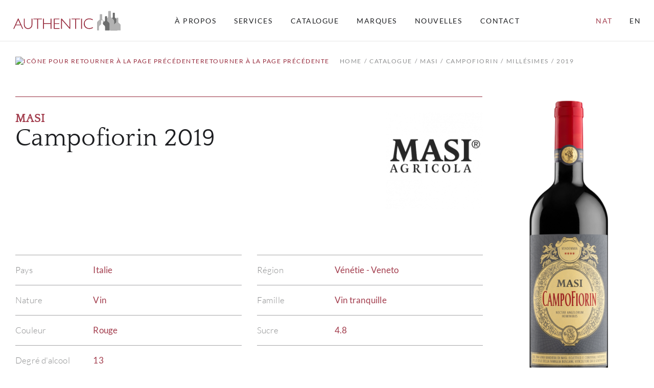

--- FILE ---
content_type: text/css
request_url: https://www.awsm.ca/ss-css/generic.css?v=10.1.5
body_size: 2319
content:
/* GENERIC */
/* Definition which are non application specific and can be reused in any other site */

.h1, .h2, .h3, .h4, .h5, .h6, h1, h2, h3, h4, h5, h6 {
    padding: 0;
    margin: 0;
}

/* Margin */
.no-margin {margin: 0;}
.my-minus-1 {margin-top:    -1px; margin-bottom: -1px;}
.mx-minus-1 {margin-right:  -1px; margin-left: -1px;}
.mt-minus-1 {margin-top:    -1px;}
.mr-minus-1 {margin-right:  -1px;}
.mb-minus-1 {margin-bottom: -1px;}
.ml-minus-1 {margin-left:   -1px;}

/* Padding */
.no-padding {padding: 0;}

/* Scroll */
.noscroll { overflow: hidden; }

/* Sizing */
.w-10 {width: 10% !important;}
.w-20 {width: 20% !important;}
.w-30 {width: 30% !important;}
.w-40 {width: 40% !important;}
.w-50 {width: 50% !important;}
.w-60 {width: 60% !important;}
.w-70 {width: 70% !important;}
.w-80 {width: 80% !important;}
.w-90 {width: 90% !important;}
/* w-100 already defined within Bootstrap */
/* TODO create for all Bootstrap breakpoint */

/* Border */
.no-borders, .no-borders:focus{
    border-top-style: hidden;
    border-right-style: hidden;
    border-left-style: hidden;
    border-bottom-style: hidden;
    background-color: #eee;
    outline: none;
}

/* Outline */
.outline {
    outline-width: 1px;
    outline-style: solid;
}

/* Text transform */
.text-inherit {text-transform: inherit !important;}
.text-normal { 
    text-transform: initial !important;
}

/* Font weight */
.font-weight-inherit {font-weight: inherit !important;}
.font-weight-normal {font-weight: normal !important;}
.font-weight-lighter {font-weight: lighter !important;}
.font-weight-bold {font-weight: bold !important;}
.font-weight-bolder {font-weight: bolder !important;}
.font-weight-100 {font-weight: 100 !important;}
.font-weight-200 {font-weight: 200 !important;}
.font-weight-300 {font-weight: 300 !important;}
.font-weight-400 {font-weight: 400 !important;}
.font-weight-500 {font-weight: 500 !important;}
.font-weight-600 {font-weight: 600 !important;}
.font-weight-700 {font-weight: 700 !important;}
.font-weight-800 {font-weight: 800 !important;}
.font-weight-900 {font-weight: 900 !important;}

/* Visibility */
.hide-me {display: none !important;}

/* Background positionning */
.bg-center {background-position: center;}
.bg-initial {background-position: initial;}

/* When we don't want a bootstrap animation on data-toggle="collapse" */
.no-collapse-animation.collapsing {
    -webkit-transition: none;
    transition: none;
    display: none;
}

/* Cursor display */
.pointer {cursor: pointer;}
.no-hover {cursor: initial;}
.disable {cursor: not-allowed !important;}
input[type="checkbox"]{cursor: pointer;}

/* Select desabling */
.no-select {
    -webkit-touch-callout: none; /* iOS Safari */
    -webkit-user-select: none; /* Safari */
    -khtml-user-select: none; /* Konqueror HTML */
    -moz-user-select: none; /* Old versions of Firefox */
    -ms-user-select: none; /* Internet Explorer/Edge */
    user-select: none; /* Non-prefixed version, currently
                          supported by Chrome, Opera and Firefox */
}

/* Opacity */
.opacity-0 {opacity: 0;}
.opacity-10 {opacity: 0.1;}
.opacity-20 {opacity: 0.2;}
.opacity-30 {opacity: 0.3;}
.opacity-40 {opacity: 0.4;}
.opacity-50 {opacity: 0.5;}
.opacity-60 {opacity: 0.6;}
.opacity-70 {opacity: 0.7;}
.opacity-80 {opacity: 0.8;}
.opacity-90 {opacity: 0.9;}
.opacity-100 {opacity: 1;}
.hover-opacity-0:hover {opacity: 0 !important;}
.hover-opacity-10:hover {opacity: 0.1 !important;}
.hover-opacity-20:hover {opacity: 0.2 !important;}
.hover-opacity-30:hover {opacity: 0.3 !important;}
.hover-opacity-40:hover {opacity: 0.4 !important;}
.hover-opacity-50:hover {opacity: 0.5 !important;}
.hover-opacity-60:hover {opacity: 0.6 !important;}
.hover-opacity-70:hover {opacity: 0.7 !important;}
.hover-opacity-80:hover {opacity: 0.8 !important;}
.hover-opacity-90:hover {opacity: 0.9 !important;}
.hover-opacity-100:hover {opacity: 1 !important;}
/* TODO create for all Bootstrap breakpoint */

/* Transitions */
.transition-05 {
    -webkit-transition: all 0.5s ease;
    -moz-transition: all 0.5s ease;
    -o-transition: all 0.5s ease;
    transition: all 0.5s ease;
}

/* Alert */
.alerts-top-right{
    position: fixed;
    top: 100px;
    right: 50px;
    z-index: 2000;
    width: calc(100% - 60px);
}
.alerts-bottom-right{
    position: fixed;
    bottom: 30px;
    right: 50px;
    z-index: 2000;
    width: calc(100% - 60px);
}
.alert{
    clear: both;
    float: right;
    min-width: 25%;
}

/* Alignment */
i.material-icons {vertical-align: bottom;}

/* Transitions */
.transition-all-1-ease,
.transition-all-1-ease::before,
.transition-all-1-ease::after {
    -webkit-transition: all 1s ease;
    -moz-transition: all 1s ease;
    -o-transition: all 1s ease;
    transition: all 1s ease;
}
.transition-all-05-ease,
.transition-all-05-ease::before,
.transition-all-05-ease::after {
    -webkit-transition: all 0.5s ease;
    -moz-transition: all 0.5s ease;
    -o-transition: all 0.5s ease;
    transition: all 0.5s ease;
}
.transition-all-05-ease-out,
.transition-all-05-ease-out::before,
.transition-all-05-ease-out::after {
    -webkit-transition: all 0.5s ease-out;
    -moz-transition: all 0.5s ease-out;
    -o-transition: all 0.5s ease-out;
    transition: all 0.5s ease-out;
}
.transition-none,.transition-none::before,.transition-none::after {
    webkit-transition: none !important;
    -moz-transition: none !important;
    -o-transition: none !important;
    transition: none !important;
}

/* Rotation */
.rotate-me-0 {
    -webkit-transform: none;
    -moz-transform: none;
    transform: none;
}
.rotate-me-90 {
    -webkit-transform: rotateZ(90deg);
    -moz-transform: rotateZ(90deg);
    transform: rotateZ(90deg);
}
.rotate-me-180 {
    -webkit-transform: rotateZ(-180deg);
    -moz-transform: rotateZ(-180deg);
    transform: rotateZ(-180deg);
}
@media (min-width: 576px)  {
    .rotate-me-sm-0 {
        -webkit-transform: none;
        -moz-transform: none;
        transform: none;
    }
    .rotate-me-sm-90 {
        -webkit-transform: rotateZ(90deg);
        -moz-transform: rotateZ(90deg);
        transform: rotateZ(90deg);
    }
    .rotate-me-sm-180 {
        -webkit-transform: rotateZ(-180deg);
        -moz-transform: rotateZ(-180deg);
        transform: rotateZ(-180deg);
    }
}
@media (min-width: 768px)  {
    .rotate-me-md-0 {
        -webkit-transform: none;
        -moz-transform: none;
        transform: none;
    }
    .rotate-me-md-90 {
        -webkit-transform: rotateZ(90deg);
        -moz-transform: rotateZ(90deg);
        transform: rotateZ(90deg);
    }
    .rotate-me-md-180 {
        -webkit-transform: rotateZ(-180deg);
        -moz-transform: rotateZ(-180deg);
        transform: rotateZ(-180deg);
    }
}
@media (min-width: 992px)  {
    .rotate-me-lg-0 {
        -webkit-transform: none;
        -moz-transform: none;
        transform: none;
    }
    .rotate-me-lg-90 {
        -webkit-transform: rotateZ(90deg);
        -moz-transform: rotateZ(90deg);
        transform: rotateZ(90deg);
    }
    .rotate-me-lg-180 {
        -webkit-transform: rotateZ(-180deg);
        -moz-transform: rotateZ(-180deg);
        transform: rotateZ(-180deg);
    }
}
@media (min-width: 1200px) {
    .rotate-me-xl-0 {
        -webkit-transform: none;
        -moz-transform: none;
        transform: none;
    }
    .rotate-me-xl-90 {
        -webkit-transform: rotateZ(90deg);
        -moz-transform: rotateZ(90deg);
        transform: rotateZ(90deg);
    }
    .rotate-me-xl-180 {
        -webkit-transform: rotateZ(-180deg);
        -moz-transform: rotateZ(-180deg);
        transform: rotateZ(-180deg);
    }
}

/* Border */
.border-0        {border:        none !important;}
.border-top-0    {border-top:    none !important;}
.border-right-0  {border-right:  none !important;}
.border-bottom-0 {border-bottom: none !important;}
.border-left-0   {border-left:   none !important;}
@media (min-width: 576px) {
    .border-sm          {border:        1px solid !important;}
    .border-sm-top      {border-top:    1px solid !important;}
    .border-sm-right    {border-right:  1px solid !important;}
    .border-sm-bottom   {border-bottom: 1px solid !important;}
    .border-sm-left     {border-left:   1px solid !important;}
    .border-sm-0        {border:        none !important;}
    .border-sm-top-0    {border-top:    none !important;}
    .border-sm-right-0  {border-right:  none !important;}
    .border-sm-bottom-0 {border-bottom: none !important;}
    .border-sm-left-0   {border-left:   none !important;}
}
@media (min-width: 768px) {
    .border-md          {border:        1px solid !important;}
    .border-md-top      {border-top:    1px solid !important;}
    .border-md-right    {border-right:  1px solid !important;}
    .border-md-bottom   {border-bottom: 1px solid !important;}
    .border-md-left     {border-left:   1px solid !important;}
    .border-md-0        {border:        none !important;}
    .border-md-top-0    {border-top:    none !important;}
    .border-md-right-0  {border-right:  none !important;}
    .border-md-bottom-0 {border-bottom: none !important;}
    .border-md-left-0   {border-left:   none !important;}
}
@media (min-width: 992px) {
    .border-lg          {border:        1px solid !important;}
    .border-lg-top      {border-top:    1px solid !important;}
    .border-lg-right    {border-right:  1px solid !important;}
    .border-lg-bottom   {border-bottom: 1px solid !important;}
    .border-lg-left     {border-left:   1px solid !important;}
    .border-lg-0        {border:        none !important;}
    .border-lg-top-0    {border-top:    none !important;}
    .border-lg-right-0  {border-right:  none !important;}
    .border-lg-bottom-0 {border-bottom: none !important;}
    .border-lg-left-0   {border-left:   none !important;}
}
@media (min-width: 1200px) {
    .border-xl          {border:        1px solid !important;}
    .border-xl-top      {border-top:    1px solid !important;}
    .border-xl-right    {border-right:  1px solid !important;}
    .border-xl-bottom   {border-bottom: 1px solid !important;}
    .border-xl-left     {border-left:   1px solid !important;}
    .border-xl-0        {border:        none !important;}
    .border-xl-top-0    {border-top:    none !important;}
    .border-xl-right-0  {border-right:  none !important;}
    .border-xl-bottom-0 {border-bottom: none !important;}
    .border-xl-left-0   {border-left:   none !important;}
}

/* Bootstrap flex-grow control 'polyfill' */
/* TODO */
@media (min-width: 1200px) {
    .flex-xl-grow-5 {flex-grow: 5 !important;}
}


/* RESPONSIVE CUTOFFS REFERENCES */

/* Extra large devices (large desktops, 1200px and up) */
@media (min-width: 1200px) {
}
/* Large devices (desktops, less than 1200px) */
@media (max-width: 1199.98px) {
}

/* Devices between 1024 px and 1200px */
@media (min-width: 1024px) and (max-width: 1199.98px) {
}

/* Extra large devices (large desktops, 1024px and up) */
@media (min-width: 1024px) {
}
/* Large devices (desktops, less than 1024px) */
@media (max-width: 1023.98px) {
}

/* Devices between 992 px and 1200px */
@media (min-width: 992px) and (max-width: 1199.98px) {
}

/* Devices between 992 px and 1024px */
@media (min-width: 992px) and (max-width: 1023.98px) {
}

/* Large devices (desktops, 992px and up) */
@media (min-width: 992px) {
}
/* Medium devices (tablets, less than 992px) */
@media (max-width: 991.98px) {
}

/* Devices between 768 px and 1200px */
@media (min-width: 768px) and (max-width: 1199.98px) {
}

/* Devices between 768 px and 992px */
@media (min-width: 768px) and (max-width: 991.98px) {
}

/* Medium devices (tablets, 768px and up) */
@media (min-width: 768px) {
}
/* Small devices (landscape phones, less than 768px)*/
@media (max-width: 767.98px) {
}

/* Small devices (landscape phones, 576px and up) */
@media (min-width: 576px) {
}
/* Extra small devices (portrait phones, less than 576px) */
@media (max-width: 575.98px) {
}

/* Super small devices (mobile, 400px and up) */
@media (min-width: 400px) {
}
/* Super small devices (mobile, less than 400px) */
@media (max-width: 399.98px) {
}



--- FILE ---
content_type: text/javascript
request_url: https://www.awsm.ca/ss-js/lang-helpers.js?v=10.1.5
body_size: 1236
content:
/*
 * Language functions
 * 
 * This module requires the following  script file
 *      helpers.js
 */

var __langDefault = 'en';
var __languageCookieTTL = 90;
var __defaultCurrencySymbol = '$';

var __translations = {};

function translateFields(context) {
    $('.translatable[data-lang-text]', context).each(function () {
        applyTextTo($(this), 'html', getTranslation($(this).attr('data-lang-text'), $(this).attr('data-lang-params')));
    });
    $('.translatable[data-lang-title]:not(.selectpicker)', context).each(function () {
        // Selectpicker ctor is handling translation for `title` attribute manually to avoid race condition manipulations
        applyTextTo($(this), 'title', getTranslation($(this).attr('data-lang-title'), $(this).attr('data-lang-params')));
    });
    $('.translatable[data-lang-placeholder]', context).each(function () {
        applyTextTo($(this), 'placeholder', getTranslation($(this).attr('data-lang-placeholder'), $(this).attr('data-lang-params')));
    });
    $('.translatable[data-lang-alt]', context).each(function () {
        applyTextTo($(this), 'alt', getTranslation($(this).attr('data-lang-alt'), $(this).attr('data-lang-params')));
    });


    function applyTextTo(element, applyTo, translation) {
        var text = translation;
        switch (element.attr('data-lang-caps')) {
            case 'upper': text = text.toUpperCase(); break;
            case 'lower': text = text.toLowerCase(); break;
        }

        switch (applyTo) {
            case 'html': element.html(text); break;
            default: element.attr(applyTo, text); break;
        }
    }

}

// *** LANGUAGE SETTING/READING ***
function switchLanguage(lang, callback) {
    setLanguage(lang.toLowerCase());
    if (callback) {
        callback();
    }
}
function setLanguage(lang) {
    setCookie('lang', lang, __languageCookieTTL);
}
function getLanguage() {
    if (lang = getCookie('lang')) {
        return lang;
    }
    return __langDefault;
}
function isFrench() {
    return (getLanguage().toLowerCase() == 'fr')
}

// *** TRANSLATION ***
function hasTranslation(key) {
    return (typeof extractArrayValue(__translations, key.split('.')) != 'undefined');
}
function getTranslation(key, params) {
    var tmp = extractArrayValue(__translations, key.split('.'));

    if (typeof tmp == 'undefined') {
        return 'O_o (' + key + ')';
    }

    var translation;
    if (typeof tmp == 'function') {
        translation = tmp();
    }
    else {
        translation = tmp;
    }

    if (!!params) {
        if (typeof params == 'string') {
            params = JSON.parse(params);
        }
        for (var field in params) {
            translation = translation.replace(':' + field, params[field]);
        }
    }

    return translation;
}
function getTranslationCount(key, count, params) {

    return getTranslation(key, params)[(count == 1 ? 'singular' : 'plural')];
}

// *** LOCALIZATION ***
function localizeNumber(value, decimalPrecision) {

    var enNumber = thousandsSeparators(zeroTextNull(parseFloat(value)).toFixed(decimalPrecision || 0));

    if (isFrench()) {
        return enNumber.replace(/,/g, ' ').replace('.', ',');
    }
    return enNumber;

}
function localizeCurrency(price, currency) {

    currency = (currency || __defaultCurrencySymbol);

    var prefix = currency;
    var suffix = '';
    if (isFrench()) {
        prefix = '';
        suffix = ' ' + currency;
    }

    return prefix + localizeNumber(price, 2) + suffix;

}
function localizeDate(dateString, format) {
    var lang = getLanguage();
    moment.locale(lang + '-ca');

    // https://momentjs.com/ to see the available formats
    return moment(dateString).format(format);
}

--- FILE ---
content_type: text/javascript
request_url: https://www.awsm.ca/ss-js/polyfill.js?v=10.1.5
body_size: 327
content:

// *** POLYFILL ES6 ***
if (!String.prototype.includes) {
    String.prototype.includes = function(search, start) {
        if (start === undefined) { start = 0; }
        return this.indexOf(search, start) !== -1;
    };
}
if (!Array.prototype.includes) {
    Array.prototype.includes = function(search, start) {
        if (start === undefined) { start = 0; }
        return this.indexOf(search, start) !== -1;
    };
}
if (!Array.prototype.findIndex) {
    Array.prototype.findIndex = function(callback) {
        var first = this.filter(callback)[0];
        return this.indexOf(first);
    };
}
if (window.NodeList && !NodeList.prototype.forEach) {
    NodeList.prototype.forEach = function (callback, thisArg) {
        thisArg = thisArg || window;
        for (var i = 0; i < this.length; i++) {
            callback.call(thisArg, this[i], i, this);
        }
    };
}

--- FILE ---
content_type: text/javascript
request_url: https://www.awsm.ca/ss-js/cart-basics.js?v=10.1.5
body_size: 1528
content:
/*
 * Cart basic functions
 * 
 * This module requires the following  script file
 *      helpers.js
 *      api-connect.js
 * 
 * The following variable(s) MUST minimally be declared and initialized within the main script:
 *  - __apiHost - the api endpoint hostname
 */


// Managed externally by the application
var __cartCookieName;
var __cartDetails;

(function (window, undefined) {

    var _cartEndpoint = __apiHost + '/api/cart';
    var _requestCallbacks;

    function showAlert(message, callback) {
        if (typeof __defaultAlertFunction == 'function') {
            __defaultAlertFunction(message, callback);
        } else {
            alert(message, callback);

            if (callback) {
                callback();
            }
        }
    }
    function getEndpointWithToken() {

        var cartToken = getCartToken();

        if (cartToken == null) {
            abort('Cart token not set.');
        }

        return _cartEndpoint + '/' + cartToken;
    }
    function globalPostApiCall(apiResponse, responseCode) {
        if (typeof _requestCallbacks == 'function') {
            _requestCallbacks(apiResponse, apiResponse.status, responseCode)
        } else {
            switch (apiResponse.status) {
                case 'success':
                    // Updating cart details
                    __cartDetails = apiResponse.response.data;
                    if (!!_requestCallbacks && _requestCallbacks.success) {
                        _requestCallbacks.success(apiResponse, responseCode);
                    } else if (!!apiResponse.message) {
                        showAlert(apiResponse.message);
                    }
                    break;
                case 'failure':
                    if (!!_requestCallbacks && _requestCallbacks.failure) {
                        _requestCallbacks.failure(apiResponse, responseCode);
                    } else if (!!_requestCallbacks && _requestCallbacks.error) {
                        _requestCallbacks.error(apiResponse, responseCode);
                    } else if (!!apiResponse.message) {
                        showAlert(apiResponse.message);
                    }
                    break;
                case 'error':
                    if (!!_requestCallbacks && _requestCallbacks.error) {
                        _requestCallbacks.error(apiResponse, responseCode);
                    } else if (!!apiResponse.message) {
                        showAlert(apiResponse.message);
                    }
                    break;
            }
        }
    }

    // *** Cart Operation ***
    window.getCartToken = function () {
        var cartToken;
        if (__cartDetails && __cartDetails !== null && __cartDetails.access_token) {
            cartToken = __cartDetails.access_token;
        } else if (__cartCookieName && __cartCookieName !== null) {
            cartToken = getCookie(__cartCookieName);
        } else {
            abort('Cart cookie name not set.');
        }
        return cartToken;
    }
    window.createNewCart = function (callbacks) {
        deleteCookie(__cartCookieName)

        postAjaxCall(_cartEndpoint, {}, postCartCreation, __ajaxHeaders);

        function postCartCreation(apiResponse) {
            switch (apiResponse.status) {
                case 'success':
                    setCookie(__cartCookieName, apiResponse.response.access_token);
                    __cartDetails = apiResponse.response;
                    if (callbacks) {
                        callbacks(apiResponse);
                    }
                    break;
                case 'failure':
                case 'error':
                    showAlert(apiResponse.message);
                    break;
            }
        }
    }
    window.checkCartAddItem = function (listingId, qty, callbacks) {
        var data = {
            'listing_id': listingId,
            'qty': qty,
        };
        _requestCallbacks = callbacks;
        postAjaxCall(getEndpointWithToken() + '/check-add-item', data, globalPostApiCall, __ajaxHeaders);
    }
    window.addCartItem = function (listingId, qty, callbacks) {
        var data = {
            'listing_id': listingId,
            'qty': qty,
        };
        var preset;
        (preset = getCookie('current-catalogue-preset')) && (data.order_tag = ('preset:' + JSON.parse(preset).name));
        _requestCallbacks = callbacks;
        postAjaxCall(getEndpointWithToken() + '/add-item', data, globalPostApiCall, __ajaxHeaders);
    }
    window.updateCartItem = function (itemId, qty, callbacks) {
        var data = {
            'id': itemId,
            'qty': qty,
        };
        _requestCallbacks = callbacks;
        putAjaxCall(getEndpointWithToken() + '/update-item', data, globalPostApiCall, __ajaxHeaders);
    }
    window.removeCartItem = function (itemId, callbacks) {
        var data = { 'id': itemId, };
        _requestCallbacks = callbacks;
        deleteAjaxCall(getEndpointWithToken() + '/remove-item', data, globalPostApiCall, __ajaxHeaders);
    }
    window.restoreCartItem = function (itemId, callbacks) {
        var data = { 'id': itemId };
        _requestCallbacks = callbacks;
        postAjaxCall(getEndpointWithToken() + '/restore-item', data, globalPostApiCall, __ajaxHeaders);
    }
    window.emptyCart = function (callbacks) {
        _requestCallbacks = callbacks;
        deleteAjaxCall(getEndpointWithToken() + '/empty', [], globalPostApiCall, __ajaxHeaders);
    }
    window.clearCartBilling = function (callbacks) {
        _requestCallbacks = callbacks;
        putAjaxCall(getEndpointWithToken() + '/clear-billing', [], globalPostApiCall, __ajaxHeaders);
    }
    window.clearCartShipping = function (callbacks) {
        _requestCallbacks = callbacks;
        putAjaxCall(getEndpointWithToken() + '/clear-shipping', [], globalPostApiCall, __ajaxHeaders);
    }

    // *** Checkout operations ***
    window.updateCheckout = function (data, callbacks) {
        _requestCallbacks = callbacks;
        putAjaxCall(getEndpointWithToken() + '/update', data, globalPostApiCall, __ajaxHeaders);
    }
    window.updateCheckoutIdentification = function (data, callbacks) {
        _requestCallbacks = callbacks;
        putAjaxCall(getEndpointWithToken() + '/update-identification', data, globalPostApiCall, __ajaxHeaders);
    }
    window.updateCheckoutBilling = function (data, callbacks) {
        _requestCallbacks = callbacks;
        putAjaxCall(getEndpointWithToken() + '/update-billing', data, globalPostApiCall, __ajaxHeaders);
    }
    window.updateCheckoutShipping = function (data, callbacks) {
        _requestCallbacks = callbacks;
        putAjaxCall(getEndpointWithToken() + '/update-shipping', data, globalPostApiCall, __ajaxHeaders);
    }
    window.checkoutCart = function (data, callbacks) {
        _requestCallbacks = callbacks;
        putAjaxCall(getEndpointWithToken() + '/checkout', data, globalPostApiCall, __ajaxHeaders);
    }

    // *** Cart interrogation ***
    window.cartHasIdentification = function (checkBilling = true) {
        var identificationCheck = (!!__cartDetails.firstname && !!__cartDetails.lastname && !!__cartDetails.email && !!__cartDetails.phone1);

        if (checkBilling) {
            return identificationCheck && cartHasBilling();
        }
        return identificationCheck;
    }
    window.cartHasBilling = function () {
        return !!__cartDetails.billing.address1;
    }
    window.cartHasShipping = function () {
        return !!__cartDetails.shipping.address1;
    }
    window.cartHasPickup = function () {
        return !!__cartDetails.pickup_location_id;
    }
    window.cartHasPayment = function () {
        return (!!__cartDetails.payments
            && __cartDetails.payments.length
            && !!__cartDetails.payments[0].card_name
            && !!__cartDetails.payments[0].card_digit
        );
    }
    window.cartIsMissingCheckoutInformation = function () {
        return !(
            cartHasIdentification() &&
            cartHasBilling() &&
            cartHasShipping() &&
            (__cartPaymentActive ? cartHasPayment() : true)
        );
    }

})(window);

--- FILE ---
content_type: text/javascript
request_url: https://www.awsm.ca/ss-js/account-basics.js?v=10.1.5
body_size: 3837
content:
/*
 * Account basic functions
 * 
 * This module requires the following  script files:
 *      helpers.js
 *      lang-helper.js
 *      api-connect.js
 * 
 * The following variable(s) MUST minimally be declared and initialized within the other scripts:
 *  - __apiHost - the api endpoint hostname
 */

(function (window, undefined) {

    // Profile
    window.retrieveProfile = function (callbacks) {

        var url = __apiHost + '/api/user/profile'
        getAjaxCall(url, { 'with_relations': true }, {
            'success': function (data, responseCode) {
                doCallback(data, callbacks, 'success', responseCode);
            },
            'failure': function (data, responseCode) {
                doCallback(data, callbacks, 'failure', responseCode);
            },
            'error': function (data, responseCode) {
                doCallback(data, callbacks, 'error', responseCode);
            }
        }, __ajaxHeaders);
    }

    // Subscription
    window.retrieveSubscription = function (token, callbacks) {

        //*** Token validation ***
        if (!token) {
            abort('FATAL ERROR - No subscription token provided.');
            return;
        }

        var url = __apiHost + '/api/subscription/get/' + token
        getAjaxCall(url, {}, {
            'success': function (data, responseCode) {
                doCallback(data, callbacks, 'success', responseCode);
            },
            'failure': function (data, responseCode) {
                doCallback(data, callbacks, 'failure', responseCode);
            },
            'error': function (data, responseCode) {
                doCallback(data, callbacks, 'error', responseCode);
            }
        }, __ajaxHeaders);
    }
    window.createSubscription = function (payload, callbacks) {

        var url = __apiHost + '/api/subscription';
        postAjaxCall(url, payload, {
            'success': function (data, responseCode) {
                doCallback(data, callbacks, 'success', responseCode);
            },
            'failure': function (data, responseCode) {
                doCallback(data, callbacks, 'failure', responseCode);
            },
            'error': function (data, responseCode) {
                doCallback(data, callbacks, 'error', responseCode);
            }
        }, __ajaxHeaders);
    }
    window.updateSubscription = function (token, payload, callbacks) {

        //*** Token validation ***
        if (!token) {
            abort('FATAL ERROR - No subscription token provided.');
            return;
        }

        var url = __apiHost + '/api/subscription/' + token;
        putAjaxCall(url, payload, {
            'success': function (data, responseCode) {
                doCallback(data, callbacks, 'success', responseCode);
            },
            'failure': function (data, responseCode) {
                doCallback(data, callbacks, 'failure', responseCode);
            },
            'error': function (data, responseCode) {
                doCallback(data, callbacks, 'error', responseCode);
            }
        }, __ajaxHeaders);
    }
    window.createPublicSubscription = function (payload, callbacks) {

        var url = __apiHost + '/api/subscription/public-create';
        postAjaxCall(url, payload, {
            'success': function (data, responseCode) {
                doCallback(data, callbacks, 'success', responseCode);
            },
            'failure': function (data, responseCode) {
                doCallback(data, callbacks, 'failure', responseCode);
            },
            'error': function (data, responseCode) {
                doCallback(data, callbacks, 'error', responseCode);
            }
        }, __ajaxHeaders);
    }
    window.updatePublicSubscription = function (token, payload, callbacks) {

        //*** Token validation ***
        if (!token) {
            abort('FATAL ERROR - No subscription token provided.');
            return;
        }

        var url = __apiHost + '/api/subscription/public-update/' + token;
        putAjaxCall(url, payload, {
            'success': function (data, responseCode) {
                doCallback(data, callbacks, 'success', responseCode);
            },
            'failure': function (data, responseCode) {
                doCallback(data, callbacks, 'failure', responseCode);
            },
            'error': function (data, responseCode) {
                doCallback(data, callbacks, 'error', responseCode);
            }
        }, __ajaxHeaders);
    }
    window.subscriptionUnsubscribe = function (token, callbacks) {

        //*** Token validation ***
        if (!token) {
            abort('FATAL ERROR - No subscription token provided.');
            return;
        }

        var url = __apiHost + '/api/subscription/unsubscribe/' + token;
        putAjaxCall(url, {}, {
            'success': function (data, responseCode) {
                doCallback(data, callbacks, 'success', responseCode);
            },
            'failure': function (data, responseCode) {
                doCallback(data, callbacks, 'failure', responseCode);
            },
            'error': function (data, responseCode) {
                doCallback(data, callbacks, 'error', responseCode);
            }
        }, __ajaxHeaders);
    }
    window.account_sendSubscriptionAccessLink = function (payload, callbacks) {

        checkCallbacks(callbacks);

        var url = __apiHost + '/api/subscription/access/resend/' + payload.email;
        getAjaxCall(url, [], { 'success': successHandler, 'failure': failureHandler, 'error': errorHandler }, __ajaxHeaders);


        function successHandler(data) {
            callbacks['success'](data);
        }
        function failureHandler(data) {
            if (callbacks['failure'] == undefined) {
                errorHandler(data);
            } else {
                callbacks['failure'](data);
            }
        }
        function errorHandler(data) {
            callbacks['error'](data);
        }
    }

    // Account

    window.createAccount = function (dynamicsAccountId, payload, callbacks) {



        alert('to Review & implement on back-end side');
        return;



        //*** Last minute payload change ***
        payload.billing_country = 'Canada';

        var url = __apiHost + '/api/dynamics/create-account';
        postAjaxCall(url, payload, {
            'success': function (data, responseCode) {
                doCallback(data, callbacks, 'success', responseCode);
            },
            'failure': function (data, responseCode) {
                doCallback(data, callbacks, 'failure', responseCode);
            },
            'error': function (data, responseCode) {
                doCallback(data, callbacks, 'error', responseCode);
            }
        }, __ajaxHeaders);
    }
    window.updateAccount = function (dynamicsAccountId, payload, callbacks) {

        //*** Account id validation ***
        if (!dynamicsAccountId) {
            abort('FATAL ERROR - No Dynamics account id provided.');
            return;
        }

        //*** Last minute payload change ***
        payload.billing_country = 'Canada';
        if (payload.shipping_address1) {
            payload.shipping_country = 'Canada';
        }

        var url = __apiHost + '/api/dynamics/update-account/' + dynamicsAccountId;
        putAjaxCall(url, payload, {
            'success': function (data, responseCode) {
                doCallback(data, callbacks, 'success', responseCode);
            },
            'failure': function (data, responseCode) {
                doCallback(data, callbacks, 'failure', responseCode);
            },
            'error': function (data, responseCode) {
                doCallback(data, callbacks, 'error', responseCode);
            }
        }, __ajaxHeaders);
    }

    // Contact
    window.createContact = function (payload, callbacks) {

        //*** Last minute payload change ***
        payload.country = 'Canada';

        var url = __apiHost + '/api/dynamics/create-contact';
        postAjaxCall(url, payload, {
            'success': function (data, responseCode) {
                doCallback(data, callbacks, 'success', responseCode);
            },
            'failure': function (data, responseCode) {
                doCallback(data, callbacks, 'failure', responseCode);
            },
            'error': function (data, responseCode) {
                doCallback(data, callbacks, 'error', responseCode);
            }
        }, __ajaxHeaders);
    }
    window.updateContact = function (dynamicsContactId, payload, callbacks) {

        //*** Contact id validation ***
        if (!dynamicsContactId) {
            abort('FATAL ERROR - No Dynamics contact id provided.');
            return;
        }

        //*** Last minute payload change ***
        payload.country = 'Canada';

        var url = __apiHost + '/api/dynamics/update-contact/' + dynamicsContactId;
        putAjaxCall(url, payload, {
            'success': function (data, responseCode) {
                doCallback(data, callbacks, 'success', responseCode);
            },
            'failure': function (data, responseCode) {
                doCallback(data, callbacks, 'failure', responseCode);
            },
            'error': function (data, responseCode) {
                doCallback(data, callbacks, 'error', responseCode);
            }
        }, __ajaxHeaders);
    }












    // Review below















    var __verificationEndpoint = __apiHost + '/api/user/verification/verify/:token';
    var __resetPasswordRequestEndpoint = __apiHost + '/api/user/password/request';
    var __resetPasswordEndpoint = __apiHost + '/api/user/password/reset';
    var __userProfileEndpoint = __apiHost + '/api/user/profile';
    var __createCustomerAccountEndpoint = __apiHost + '/api/customer?update_login=1';
    var __updateCustomerAccountEndpoint = __apiHost + '/api/customer/:account_id?update_login=1';
    var __createBillingAddressEndpoint = __apiHost + '/api/billingaddress';
    var __updateBillingAddressEndpoint = __apiHost + '/api/billingaddress/:billing_id';
    var __createShippingAddressEndpoint = __apiHost + '/api/shippingaddress';
    var __updateShippingAddressEndpoint = __apiHost + '/api/shippingaddress/:shipping_id';
    var __subscribeToNewsletterEndpoint = __apiHost + '/api/subscription/public-create';
    var __resendSubscriptionVerification = __apiHost + '/api/subscription/verification/resend/:token';
    var __obtainSubscriptionEndpoint = __apiHost + '/api/retrieve-subscription/:token';

    function checkCallbacks(callbacks) {
        if (!callbacks || !callbacks['success']) {
            abort('A "success" callback must be given.');
            return;
        }
    }

    // Account
    window.account_verifyAccount = function (payload, callbacks) {

        alert('Review needed!');

        _componentScope.warnUnitTestFor(unitTestFor);

        //*** Variable validation ***
        if (!payload || !payload.token) {
            abort('A "token" must be given in the payload');
            return;
        }

        //*** Modifying the dynamic portions of the url ***
        var sendCallOn = __verificationEndpoint.replace(':token', payload.token);
        delete payload.token;

        _service.verifyAccount(sendCallOn, payload, { 'success': successHandler, 'failure': failureHandler, 'error': errorHandler });


        function successHandler(data) {
            _componentScope.saveToCache(url, key, data);
            _componentScope.doRightCallback('success', callbacks, data);
        }
        function failureHandler(data) {
            _componentScope.removeFromCache(url, key);
            _componentScope.doRightCallback('failure', callbacks, data);
        }
        function errorHandler(data) {
            _componentScope.removeFromCache(url, key);
            _componentScope.doRightCallback('error', callbacks, data);
        }
    }
    window.account_sendPasswordRequest = function (payload, callbacks) {

        alert('Review needed!');

        _componentScope.warnUnitTestFor(unitTestFor);

        checkCallbacks(callbacks);

        var url = __resetPasswordRequestEndpoint;

        //*** Modifying the dynamic portions of the url ***
        var sendCallOn = url;
        _service.sendPasswordRequest(sendCallOn, payload, { 'success': successHandler, 'failure': failureHandler, 'error': errorHandler });


        function successHandler(data) {
            _componentScope.saveToCache(url, key, data);
            _componentScope.doRightCallback('success', callbacks, data);
        }
        function failureHandler(data) {
            _componentScope.removeFromCache(url, key);
            _componentScope.doRightCallback('failure', callbacks, data);
        }
        function errorHandler(data) {
            _componentScope.removeFromCache(url, key);
            _componentScope.doRightCallback('error', callbacks, data);
        }
    }
    window.account_updatePassword = function (payload, callbacks) {

        alert('Review needed!');

        _componentScope.warnUnitTestFor(unitTestFor);

        checkCallbacks(callbacks);

        var url = __resetPasswordEndpoint;

        //*** Modifying the dynamic portions of the url ***
        var sendCallOn = url;
        _service.updatePassword(sendCallOn, payload, { 'success': successHandler, 'failure': failureHandler, 'error': errorHandler });


        function successHandler(data) {
            _componentScope.saveToCache(url, key, data);
            _componentScope.doRightCallback('success', callbacks, data);
        }
        function failureHandler(data) {
            _componentScope.removeFromCache(url, key);
            _componentScope.doRightCallback('failure', callbacks, data);
        }
        function errorHandler(data) {
            _componentScope.removeFromCache(url, key);
            _componentScope.doRightCallback('error', callbacks, data);
        }
    }

    window.account_getPersonalInfo = function (payload, callbacks) {

        alert('Review needed!');

        _componentScope.warnUnitTestFor(unitTestFor);

        checkCallbacks(callbacks);

        //*** Last minute payload change ***
        var hadPostDataChange = [];
        changePostData();

        //*** Can grab from __userDetails? ***
        if (__userDetails) {
            hadPostDataChange.push('checkAll');
            var data = { response: { data: __userDetails } }
            fixDataResponse(data);
            _componentScope.doRightCallback('success', callbacks, data);
            return;
        }

        var url = __userProfileEndpoint;

        _service.getPersonalInfo(url, payload, { 'success': successHandler, 'failure': failureHandler, 'error': errorHandler });


        function changePostData() {
            if (payload == null) {
                payload = { 'with_relations': true };
                hadPostDataChange.push('checkAll');
            }
        }
        function fixDataResponse(data) {
            if (hadPostDataChange.includes('checkAll')) {
                // ON SUCCESS
                if (extractArrayValue(data, ('response.data.unid').split('.'))) {

                    // Updating the global user details variable in case the data if from 
                    // a fresh API call
                    __userDetails = data.response.data;

                    var profile = __userDetails;

                    // Login
                    if (profile.name) {
                        data.response.data.lastname = profile.name;
                        delete data.response.data.name;
                    }
                    if (profile.f_name) {
                        data.response.data.firstname = profile.f_name;
                        delete data.response.data.f_name;
                    }

                    // Subscription
                    if (extractArrayValue(data, ('response.data.subscription').split('.'))) {
                        var subscription = profile.subscription;

                        if (subscription.name) {
                            data.response.data.subscription.lastname = subscription.name;
                            delete data.response.data.subscription.name;
                        }
                        if (subscription.f_name) {
                            data.response.data.subscription.firstname = subscription.f_name;
                            delete data.response.data.subscription.f_name;
                        }
                        if (subscription.do_not_email) {
                            data.response.data.subscription.do_not_email = subscription.do_not_email == 1;
                        }

                        // The user_details node will always exist on a subscription that is linked to a profile
                        if (subscription.user_details) {
                            var userDetails = subscription.user_details;

                            if (userDetails.name) {
                                data.response.data.subscription.user_details.lastname = userDetails.name;
                                delete data.response.data.subscription.user_details.name;
                            }
                            if (userDetails.f_name) {
                                data.response.data.subscription.user_details.firstname = userDetails.f_name;
                                delete data.response.data.subscription.user_details.f_name;
                            }
                        }
                    }

                    // Customers
                    if (extractArrayValue(data, ('response.data.customers.0').split('.'))) {
                        for (var accountIndex in profile.customers) {
                            var account = profile.customers[accountIndex];

                            // Account
                            if (account.company_name) {
                                data.response.data.customers[accountIndex].name = account.company_name;
                                delete data.response.data.customers[accountIndex].company_name;
                            }
                            if (account.contact_lastname) {
                                data.response.data.customers[accountIndex].lastname = account.contact_lastname;
                                delete data.response.data.customers[accountIndex].contact_lastname;
                            }
                            if (account.contact_firstname) {
                                data.response.data.customers[accountIndex].firstname = account.contact_firstname;
                                delete data.response.data.customers[accountIndex].contact_firstname;
                            }

                            // Billing
                            for (var billingIndex in account.billing_address) {
                                var billing = account.billing_address[billingIndex];

                                if (billing.contact_lastname) {
                                    data.response.data.customers[accountIndex].billing_address[billingIndex].lastname = billing.contact_lastname;
                                    delete data.response.data.customers[accountIndex].billing_address[billingIndex].contact_lastname;
                                }
                                if (billing.contact_firstname) {
                                    data.response.data.customers[accountIndex].billing_address[billingIndex].firstname = billing.contact_firstname;
                                    delete data.response.data.customers[accountIndex].billing_address[billingIndex].contact_firstname;
                                }
                            }

                            // Shipping
                            for (var shippingIndex in account.shipping_address) {
                                var shipping = account.shipping_address[shippingIndex];

                                if (shipping.contact_lastname) {
                                    data.response.data.customers[accountIndex].shipping_address[shippingIndex].lastname = shipping.contact_lastname;
                                    delete data.response.data.customers[accountIndex].shipping_address[shippingIndex].contact_lastname;
                                }
                                if (shipping.contact_firstname) {
                                    data.response.data.customers[accountIndex].shipping_address[shippingIndex].firstname = shipping.contact_firstname;
                                    delete data.response.data.customers[accountIndex].shipping_address[shippingIndex].contact_firstname;
                                }
                            }
                        }
                    }
                }
            }
        }

        function successHandler(data) {
            fixDataResponse(data);

            _componentScope.saveToCache(url, key, data);
            _componentScope.doRightCallback('success', callbacks, data);
        }
        function failureHandler(data) {
            fixDataResponse(data);

            _componentScope.removeFromCache(url, key);
            _componentScope.doRightCallback('failure', callbacks, data);
        }
        function errorHandler(data) {
            fixDataResponse(data);

            _componentScope.removeFromCache(url, key);
            _componentScope.doRightCallback('error', callbacks, data);
        }
    }
    window.account_updatePersonalInfo = function (payload, callbacks) {

        alert('Review needed!');

        _componentScope.warnUnitTestFor(unitTestFor);

        checkCallbacks(callbacks);

        //*** Last minute payload change ***
        var hadPostDataChange = [];
        changePostData();

        // Clearing global user details as absolete
        __userDetails = undefined;

        var url = __userProfileEndpoint;
        _service.updatePersonalInfo(url, payload, { 'success': successHandler, 'failure': failureHandler, 'error': errorHandler });


        function changePostData() {
            if (payload.firstname) {
                payload.f_name = payload.firstname;
                delete payload.firstname;
                hadPostDataChange.push('firstname');
            }
            if (payload.lastname) {
                payload.name = payload.lastname;
                delete payload.lastname;
                hadPostDataChange.push('lastname');
            }
        }
        function fixDataResponse(data) {
            if (hadPostDataChange.includes('lastname') && extractArrayValue(data, ('message.name').split('.'))) {
                data.message.lastname = data.message.name;
                delete data.message.name;
            }
            if (hadPostDataChange.includes('firstname') && extractArrayValue(data, ('message.f_name').split('.'))) {
                data.message.firstname = data.message.f_name;
                delete data.message.f_name;
            }
        }

        function successHandler(data) {
            fixDataResponse(data);

            _componentScope.saveToCache(url, key, data);
            _componentScope.doRightCallback('success', callbacks, data);
        }
        function failureHandler(data) {
            fixDataResponse(data);

            _componentScope.removeFromCache(url, key);
            _componentScope.doRightCallback('failure', callbacks, data);
        }
        function errorHandler(data) {
            fixDataResponse(data);

            _componentScope.removeFromCache(url, key);
            _componentScope.doRightCallback('error', callbacks, data);
        }
    }

    window.account_updateAccountInfo = function (payload, callbacks) {

        alert('Review needed!');

        _componentScope.warnUnitTestFor(unitTestFor);

        checkCallbacks(callbacks);

        //*** Variable validation ***
        if (!payload || !payload.account_id) {
            abort('An "account_id" must be given in the payload');
            return;
        }

        //*** Last minute payload change ***
        var hadPostDataChange = [];
        changePostData();

        // Clearing global user details as absolete
        __userDetails = undefined;

        //*** Modifying the dynamic portions of the url ***
        var sendCallOn = __updateCustomerAccountEndpoint.replace(':account_id', payload.account_id);
        delete payload.account_id;

        _service.updateAccountInfo(sendCallOn, payload, { 'success': successHandler, 'failure': failureHandler, 'error': errorHandler });


        function changePostData() {
            if (payload.name) {
                payload.company_name = payload.name;
                delete payload.name;
                hadPostDataChange.push('name');
            }
            if (payload.firstname) {
                payload.contact_firstname = payload.firstname;
                delete payload.firstname;
                hadPostDataChange.push('firstname');
            }
            if (payload.lastname) {
                payload.contact_lastname = payload.lastname;
                delete payload.lastname;
                hadPostDataChange.push('lastname');
            }
        }
        function fixDataResponse(data) {
            if (hadPostDataChange.includes('name') && extractArrayValue(data, ('response.data.company_name').split('.'))) {
                data.response.data.name = data.response.data.company_name;
                delete data.response.data.company_name;
            }
            if (hadPostDataChange.includes('lastname') && extractArrayValue(data, ('response.data.contact_lastname').split('.'))) {
                data.response.data.lastname = data.response.data.contact_lastname;
                delete data.response.data.contact_lastname;
            }
            if (hadPostDataChange.includes('firstname') && extractArrayValue(data, ('response.data.contact_firstname').split('.'))) {
                data.response.data.firstname = data.response.data.contact_firstname;
                delete data.response.data.contact_firstname;
            }
        }

        function successHandler(data) {
            fixDataResponse(data);

            _componentScope.saveToCache(url, key, data);
            _componentScope.doRightCallback('success', callbacks, data);
        }
        function failureHandler(data) {
            fixDataResponse(data);

            _componentScope.removeFromCache(url, key);
            _componentScope.doRightCallback('failure', callbacks, data);
        }
        function errorHandler(data) {
            fixDataResponse(data);

            _componentScope.removeFromCache(url, key);
            _componentScope.doRightCallback('error', callbacks, data);
        }
    }
    window.account_createAccountInfo = function (payload, callbacks) {

        alert('Review needed!');

        _componentScope.warnUnitTestFor(unitTestFor);

        checkCallbacks(callbacks);

        //*** Variable validation ***
        if (!__activeMarketData || !__activeMarketData['ch_client_key']) {
            abort('API call must wait on "__activeMarketData".');
            return;
        }

        //*** Last minute payload change ***
        payload.country = 'Canada';
        payload.ch_market_client_key = __activeMarketData['ch_client_key'];

        var hadPostDataChange = [];
        changePostData();

        // Clearing global user details as absolete
        __userDetails = undefined;


        var url = __createCustomerAccountEndpoint;
        _service.createAccountInfo(url, payload, { 'success': successHandler, 'failure': failureHandler, 'error': errorHandler });


        function changePostData() {
            if (payload.name) {
                payload.company_name = payload.name;
                delete payload.name;
                hadPostDataChange.push('name');
            }
            if (payload.firstname) {
                payload.contact_firstname = payload.firstname;
                delete payload.firstname;
                hadPostDataChange.push('firstname');
            }
            if (payload.lastname) {
                payload.contact_lastname = payload.lastname;
                delete payload.lastname;
                hadPostDataChange.push('lastname');
            }
        }
        function fixDataResponse(data) {
            if (hadPostDataChange.includes('name') && extractArrayValue(data, ('response.data.company_name').split('.'))) {
                data.response.data.name = data.response.data.company_name;
                delete data.response.data.company_name;
            }
            if (hadPostDataChange.includes('lastname') && extractArrayValue(data, ('response.data.contact_lastname').split('.'))) {
                data.response.data.lastname = data.response.data.contact_lastname;
                delete data.response.data.contact_lastname;
            }
            if (hadPostDataChange.includes('firstname') && extractArrayValue(data, ('response.data.contact_firstname').split('.'))) {
                data.response.data.firstname = data.response.data.contact_firstname;
                delete data.response.data.contact_firstname;
            }
        }

        function successHandler(data) {
            fixDataResponse(data);

            _componentScope.saveToCache(url, key, data);
            _componentScope.doRightCallback('success', callbacks, data);
        }
        function failureHandler(data) {
            fixDataResponse(data);

            _componentScope.removeFromCache(url, key);
            _componentScope.doRightCallback('failure', callbacks, data);
        }
        function errorHandler(data) {
            fixDataResponse(data);

            _componentScope.removeFromCache(url, key);
            _componentScope.doRightCallback('error', callbacks, data);
        }
    }

    window.account_updateBillingInfo = function (payload, callbacks) {

        alert('Review needed!');

        _componentScope.warnUnitTestFor(unitTestFor);

        checkCallbacks(callbacks);

        //*** Variable validation ***
        if (!payload || !payload.billing_id) {
            abort('A "billing_id" must be given in the payload');
            return;
        }

        //*** Last minute payload change ***
        var hadPostDataChange = [];
        changePostData();

        // Clearing global user details as absolete
        __userDetails = undefined;

        //*** Modifying the dynamic portions of the url ***
        var sendCallOn = __updateBillingAddressEndpoint.replace(':billing_id', payload.billing_id);
        delete payload.billing_id;

        _service.updateBillingInfo(sendCallOn, payload, { 'success': successHandler, 'failure': failureHandler, 'error': errorHandler });


        function changePostData() {
            if (payload.firstname) {
                payload.contact_firstname = payload.firstname;
                delete payload.firstname;
                hadPostDataChange.push('firstname');
            }
            if (payload.lastname) {
                payload.contact_lastname = payload.lastname;
                delete payload.lastname;
                hadPostDataChange.push('lastname');
            }
        }
        function fixDataResponse(data) {
            if (hadPostDataChange.includes('lastname') && extractArrayValue(data, ('response.data.contact_lastname').split('.'))) {
                data.response.data.lastname = data.response.data.contact_lastname;
                delete data.response.data.contact_lastname;
            }
            if (hadPostDataChange.includes('firstname') && extractArrayValue(data, ('response.data.contact_firstname').split('.'))) {
                data.response.data.firstname = data.response.data.contact_firstname;
                delete data.response.data.contact_firstname;
            }
        }

        function successHandler(data) {
            fixDataResponse(data);

            _componentScope.saveToCache(url, key, data);
            _componentScope.doRightCallback('success', callbacks, data);
        }
        function failureHandler(data) {
            fixDataResponse(data);

            _componentScope.removeFromCache(url, key);
            _componentScope.doRightCallback('failure', callbacks, data);
        }
        function errorHandler(data) {
            fixDataResponse(data);

            _componentScope.removeFromCache(url, key);
            _componentScope.doRightCallback('error', callbacks, data);
        }
    }
    window.account_createBillingInfo = function (payload, callbacks) {

        alert('Review needed!');

        _componentScope.warnUnitTestFor(unitTestFor);

        checkCallbacks(callbacks);

        //*** Last minute payload change ***
        payload.country = 'Canada';

        var hadPostDataChange = [];
        changePostData();

        // Clearing global user details as absolete
        __userDetails = undefined;

        var url = __createBillingAddressEndpoint;
        _service.createBillingInfo(url, payload, { 'success': successHandler, 'failure': failureHandler, 'error': errorHandler });


        function changePostData() {
            if (payload.firstname) {
                payload.contact_firstname = payload.firstname;
                delete payload.firstname;
                hadPostDataChange.push('firstname');
            }
            if (payload.lastname) {
                payload.contact_lastname = payload.lastname;
                delete payload.lastname;
                hadPostDataChange.push('lastname');
            }
        }
        function fixDataResponse(data) {
            if (hadPostDataChange.includes('lastname') && extractArrayValue(data, ('response.data.contact_lastname').split('.'))) {
                data.response.data.lastname = data.response.data.contact_lastname;
                delete data.response.data.contact_lastname;
            }
            if (hadPostDataChange.includes('firstname') && extractArrayValue(data, ('response.data.contact_firstname').split('.'))) {
                data.response.data.firstname = data.response.data.contact_firstname;
                delete data.response.data.contact_firstname;
            }
        }

        function successHandler(data) {
            fixDataResponse(data);

            _componentScope.saveToCache(url, key, data);
            _componentScope.doRightCallback('success', callbacks, data);
        }
        function failureHandler(data) {
            fixDataResponse(data);

            _componentScope.removeFromCache(url, key);
            _componentScope.doRightCallback('failure', callbacks, data);
        }
        function errorHandler(data) {
            fixDataResponse(data);

            _componentScope.removeFromCache(url, key);
            _componentScope.doRightCallback('error', callbacks, data);
        }
    }

    window.account_updateShippingInfo = function (payload, callbacks) {

        alert('Review needed!');

        _componentScope.warnUnitTestFor(unitTestFor);

        checkCallbacks(callbacks);

        //*** Variable validation ***
        if (!payload || !payload.shipping_id) {
            abort('A "shipping_id" must be given in the payload');
            return;
        }

        //*** Last minute payload change ***
        var hadPostDataChange = [];
        changePostData();

        // Clearing global user details as absolete
        __userDetails = undefined;

        //*** Modifying the dynamic portions of the url ***
        var sendCallOn = __updateShippingAddressEndpoint.replace(':shipping_id', payload.shipping_id);
        delete payload.shipping_id;

        _service.updateShippingInfo(sendCallOn, payload, { 'success': successHandler, 'failure': failureHandler, 'error': errorHandler });


        function changePostData() {
            if (payload.firstname) {
                payload.contact_firstname = payload.firstname;
                delete payload.firstname;
                hadPostDataChange.push('firstname');
            }
            if (payload.lastname) {
                payload.contact_lastname = payload.lastname;
                delete payload.lastname;
                hadPostDataChange.push('lastname');
            }
        }
        function fixDataResponse(data) {
            if (hadPostDataChange.includes('lastname') && extractArrayValue(data, ('response.data.contact_lastname').split('.'))) {
                data.response.data.lastname = data.response.data.contact_lastname;
                delete data.response.data.contact_lastname;
            }
            if (hadPostDataChange.includes('firstname') && extractArrayValue(data, ('response.data.contact_firstname').split('.'))) {
                data.response.data.firstname = data.response.data.contact_firstname;
                delete data.response.data.contact_firstname;
            }
        }

        function successHandler(data) {
            fixDataResponse(data);

            _componentScope.saveToCache(url, key, data);
            _componentScope.doRightCallback('success', callbacks, data);
        }
        function failureHandler(data) {
            fixDataResponse(data);

            _componentScope.removeFromCache(url, key);
            _componentScope.doRightCallback('failure', callbacks, data);
        }
        function errorHandler(data) {
            fixDataResponse(data);

            _componentScope.removeFromCache(url, key);
            _componentScope.doRightCallback('error', callbacks, data);
        }
    }
    window.account_createShippingInfo = function (payload, callbacks) {

        alert('Review needed!');

        _componentScope.warnUnitTestFor(unitTestFor);

        checkCallbacks(callbacks);

        //*** Variable validation ***
        if (!__activeMarketData || !__activeMarketData['ch_client_key']) {
            abort('API call must wait on "__activeMarketData".');
            return;
        }

        //*** Last minute payload change ***
        payload.country = 'Canada';
        payload.ch_market_client_key = __activeMarketData['ch_client_key'];

        var hadPostDataChange = [];
        changePostData();

        // Clearing global user details as absolete
        __userDetails = undefined;

        var url = __createShippingAddressEndpoint
        _service.createShippingInfo(url, payload, { 'success': successHandler, 'failure': failureHandler, 'error': errorHandler });


        function changePostData() {
            if (payload.firstname) {
                payload.contact_firstname = payload.firstname;
                delete payload.firstname;
                hadPostDataChange.push('firstname');
            }
            if (payload.lastname) {
                payload.contact_lastname = payload.lastname;
                delete payload.lastname;
                hadPostDataChange.push('lastname');
            }
        }
        function fixDataResponse(data) {
            if (hadPostDataChange.includes('lastname') && extractArrayValue(data, ('response.data.contact_lastname').split('.'))) {
                data.response.data.lastname = data.response.data.contact_lastname;
                delete data.response.data.contact_lastname;
            }
            if (hadPostDataChange.includes('firstname') && extractArrayValue(data, ('response.data.contact_firstname').split('.'))) {
                data.response.data.firstname = data.response.data.contact_firstname;
                delete data.response.data.contact_firstname;
            }
        }

        function successHandler(data) {
            fixDataResponse(data);

            _componentScope.saveToCache(url, key, data);
            _componentScope.doRightCallback('success', callbacks, data);
        }
        function failureHandler(data) {
            fixDataResponse(data);

            _componentScope.removeFromCache(url, key);
            _componentScope.doRightCallback('failure', callbacks, data);
        }
        function errorHandler(data) {
            fixDataResponse(data);

            _componentScope.removeFromCache(url, key);
            _componentScope.doRightCallback('error', callbacks, data);
        }
    }

    // Subscription
    window.account_subscribeToNewsletter = function (payload, callbacks) {

        checkCallbacks(callbacks);

        // Last minute payload change
        if (payload.channels == undefined) {
            payload.channels = ['news-events', 'promotions', 'newsletter', 'launches'];
        }
        payload.locale = getLanguage() + '_CA';

        var url = __subscribeToNewsletterEndpoint;
        postAjaxCall(url, payload, { 'success': successHandler, 'failure': failureHandler, 'error': errorHandler }, __ajaxHeaders);


        function successHandler(data) {
            setSubscriptionSubscribedCookie();

            // Clearing global user details as absolete
            __userDetails = undefined;

            callbacks['success'](data);
        }
        function failureHandler(data) {
            if (callbacks['failure'] == undefined) {
                errorHandler(data);
            } else {
                callbacks['failure'](data);
            }
        }
        function errorHandler(data) {
            if (callbacks['error']) {
                callbacks['error'](data);
            } else {
                processAPIResponse(data);
            }
        }
    }
    window.account_resendSubscribeVerification = function (payload, callbacks) {

        alert('Review needed!');

        _componentScope.warnUnitTestFor(unitTestFor);

        checkCallbacks(callbacks);

        //*** Variable validation ***
        if (!payload || !payload.token) {
            abort('A "token" must be given in the payload');
            return;
        }

        //*** Last minute payload change ***


        //*** Modifying the dynamic portions of the url ***
        var sendCallOn = __resendSubscriptionVerification.replace(':token', payload.token);
        delete payload.token;

        _service.resendSubscribeVerification(sendCallOn, payload, { 'success': successHandler, 'failure': failureHandler, 'error': errorHandler });


        function successHandler(data) {
            _componentScope.saveToCache(url, key, data);
            _componentScope.doRightCallback('success', callbacks, data);
        }
        function failureHandler(data) {
            _componentScope.removeFromCache(url, key);
            _componentScope.doRightCallback('failure', callbacks, data);
        }
        function errorHandler(data) {
            _componentScope.removeFromCache(url, key);
            _componentScope.doRightCallback('error', callbacks, data);
        }
    }
    window.account_updateSubscriptionInfo = function (payload, callbacks) {

        alert('Review needed!');

        _componentScope.warnUnitTestFor(unitTestFor);

        checkCallbacks(callbacks);

        //*** Variable validation ***
        if (!payload || !payload.access_token) {
            abort('An "access_token" must be given in the payload');
            return;
        }

        //*** Last minute payload change ***
        payload.ch_market_id = __marketAbbrToId[payload.province];
        payload.channels = (payload.channels.length ? payload.channels : ['']);
        payload.do_not_email = (payload.do_not_email.length ? payload.do_not_email : ['']);

        var hadPostDataChange = [];
        changePostData();

        // Clearing global user details as absolete
        __userDetails = undefined;

        //*** Modifying the dynamic portions of the url ***
        var sendCallOn = __updateSubscriptionEndpoint.replace(':access_token', payload.access_token);
        delete payload.access_token;

        _service.updateSubscriptionInfo(sendCallOn, payload, { 'success': successHandler, 'failure': failureHandler, 'error': errorHandler });


        function changePostData() {
            if (payload.firstname) {
                payload.f_name = payload.firstname;
                delete payload.firstname;
                hadPostDataChange.push('firstname');
            }
            if (payload.lastname) {
                payload.name = payload.lastname;
                delete payload.lastname;
                hadPostDataChange.push('lastname');
            }
        }
        function fixDataResponse(data) {
            if (extractArrayValue(data, ('response.data.user_id').split('.'))) {
                var subscription = data.response.data;

                if (hadPostDataChange.includes('lastname') && subscription.name) {
                    data.response.data.lastname = data.response.data.name;
                    delete data.response.data.name;
                }
                if (hadPostDataChange.includes('firstname') && subscription.f_name) {
                    data.response.data.firstname = data.response.data.f_name;
                    delete data.response.data.f_name;
                }
            }
        }

        function successHandler(data) {
            fixDataResponse(data);

            _componentScope.saveToCache(url, key, data);
            _componentScope.doRightCallback('success', callbacks, data);
        }
        function failureHandler(data) {
            fixDataResponse(data);

            _componentScope.removeFromCache(url, key);
            _componentScope.doRightCallback('failure', callbacks, data);
        }
        function errorHandler(data) {
            fixDataResponse(data);

            _componentScope.removeFromCache(url, key);
            _componentScope.doRightCallback('error', callbacks, data);
        }
    }
    window.account_updateSubscriptionInfoFromPublic = function (payload, callbacks) {

        alert('Review needed!');

        _componentScope.warnUnitTestFor(unitTestFor);

        checkCallbacks(callbacks);

        //*** Variable validation ***
        if (!payload || !payload.access_token) {
            abort('An "access_token" must be given in the payload');
            return;
        }

        //*** Last minute payload change ***
        payload.ch_market_id = (!!payload.ch_market_id ? payload.ch_market_id : __marketAbbrToId[payload.province]);
        payload.channels = (payload.channels.length ? payload.channels : ['']);
        payload.do_not_email = (payload.do_not_email.length ? payload.do_not_email : ['']);

        var hadPostDataChange = [];
        changePostData();

        // Clearing global user details as absolete
        __userDetails = undefined;

        //*** Modifying the dynamic portions of the url ***
        var sendCallOn = __updateSubscriptionPublicEndpoint.replace(':access_token', payload.access_token);
        delete payload.access_token;

        _service.updateSubscriptionInfo(sendCallOn, payload, { 'success': successHandler, 'failure': failureHandler, 'error': errorHandler });


        function changePostData() {
            if (payload.firstname) {
                payload.f_name = payload.firstname;
                delete payload.firstname;
                hadPostDataChange.push('firstname');
            }
            if (payload.lastname) {
                payload.name = payload.lastname;
                delete payload.lastname;
                hadPostDataChange.push('lastname');
            }
        }
        function fixDataResponse(data) {
            if (extractArrayValue(data, ('response.data.user_id').split('.'))) {
                var subscription = data.response.data;

                if (hadPostDataChange.includes('lastname') && subscription.name) {
                    data.response.data.lastname = data.response.data.name;
                    delete data.response.data.name;
                }
                if (hadPostDataChange.includes('firstname') && subscription.f_name) {
                    data.response.data.firstname = data.response.data.f_name;
                    delete data.response.data.f_name;
                }
            }
        }

        function successHandler(data) {
            fixDataResponse(data);

            _componentScope.saveToCache(url, key, data);
            _componentScope.doRightCallback('success', callbacks, data);
        }
        function failureHandler(data) {
            fixDataResponse(data);

            _componentScope.removeFromCache(url, key);
            _componentScope.doRightCallback('failure', callbacks, data);
        }
        function errorHandler(data) {
            fixDataResponse(data);

            _componentScope.removeFromCache(url, key);
            _componentScope.doRightCallback('error', callbacks, data);
        }
    }
    window.account_createSubscriptionInfo = function (payload, callbacks) {

        alert('Review needed!');

        _componentScope.warnUnitTestFor(unitTestFor);

        checkCallbacks(callbacks);

        //*** Last minute payload change ***
        payload.ch_market_id = __marketAbbrToId[payload.province];
        payload.channels = (payload.channels.length ? payload.channels : ['']);
        payload.do_not_email = (payload.do_not_email.length ? payload.do_not_email : ['']);

        var hadPostDataChange = [];
        changePostData();

        // Clearing global user details as absolete
        __userDetails = undefined;

        var url = __subscriptionEndpoint
        _service.createSubscriptionInfo(url, payload, { 'success': successHandler, 'failure': failureHandler, 'error': errorHandler });


        function changePostData() {
            if (payload.firstname) {
                payload.f_name = payload.firstname;
                delete payload.firstname;
                hadPostDataChange.push('firstname');
            }
            if (payload.lastname) {
                payload.name = payload.lastname;
                delete payload.lastname;
                hadPostDataChange.push('lastname');
            }
        }
        function fixDataResponse(data) {
            if (extractArrayValue(data, ('response.data.user_id').split('.'))) {
                var subscription = data.response.data;

                if (hadPostDataChange.includes('lastname') && subscription.name) {
                    data.response.data.lastname = data.response.data.name;
                    delete data.response.data.name;
                }
                if (hadPostDataChange.includes('firstname') && subscription.f_name) {
                    data.response.data.firstname = data.response.data.f_name;
                    delete data.response.data.f_name;
                }
            }
        }

        function successHandler(data) {
            fixDataResponse(data);

            _componentScope.saveToCache(url, key, data);
            _componentScope.doRightCallback('success', callbacks, data);
        }
        function failureHandler(data) {
            fixDataResponse(data);

            _componentScope.removeFromCache(url, key);
            _componentScope.doRightCallback('failure', callbacks, data);
        }
        function errorHandler(data) {
            fixDataResponse(data);

            _componentScope.removeFromCache(url, key);
            _componentScope.doRightCallback('error', callbacks, data);
        }
    }

})(window);

--- FILE ---
content_type: image/svg+xml
request_url: https://www.awsm.ca/250754/assets/imgs/agency-logo-fr.svg?v=10.1.5
body_size: 4472
content:
<svg xmlns="http://www.w3.org/2000/svg" width="247.9666" height="44.60213" viewBox="0 0 247.9666 44.60213">
 <defs>
  <style>
   .cls-1 { fill: #96293B; }
   .cls-2 { fill: #6D6E6E; }
   .cls-3 { fill: #B2B2B2; }
  </style>
 </defs>
 <g>
  <g>
   <path class="cls-1" d="M110.32434,41.06044h1.92056V20.76262l17.25789,19.75247c.56638.72892.62106.54535,2.16417.54535V17.49171l-2.033.00076.00038,20.29743-15.4968-17.79022c-2.43339-2.73552-1.46241-2.50683-3.8132-2.508V41.06006Z"/>
   <polygon class="cls-1" points="68.656 41.06 70.69 41.06 70.69 29.898 86.158 29.897 86.159 41.06 88.192 41.06 88.192 17.492 86.159 17.492 86.158 28.317 70.689 28.318 70.69 17.491 68.656 17.493 68.656 41.06"/>
   <path class="cls-1" d="M6.43628,31.36165l4.85609-10.71146,5.081,10.71222-9.93666-.00115ZM0,41.06044H2.03261l3.72677-8.11859,11.40443-.00038,3.61357,8.119H22.81L11.9708,17.268l-1.13046-.00076Z"/>
   <path class="cls-1" d="M24.391,30.79871c0,6.09746,3.75469,10.66251,9.96763,10.6388a9.70972,9.70972,0,0,0,9.79363-10.0751V17.4917l-1.92056.00039V31.70087A8.0057,8.0057,0,0,1,34.328,39.59421c-5.53184-.00077-8.01763-4.31993-8.01763-9.35919V17.49247l-1.9198.00038V30.79872Z"/>
   <path class="cls-1" d="M162.83341,28.3179c0,2.85674-.057,3.9264,1.27924,6.616,2.47509,4.98152,7.54724,6.6906,12.8324,6.34871a20.74929,20.74929,0,0,0,6.77894-2.02649V37.11377a18.75654,18.75654,0,0,1-8.35608,2.48081,10.07367,10.07367,0,0,1-10.50648-10.68124,10.02166,10.02166,0,0,1,5.98769-9.054c5.40218-2.68236,12.06831,1.30638,12.64924,1.35495l.00037-2.14314-1.82-.66389c-5.30965-1.92936-10.71109-1.82687-15.03368,1.99016a11.86789,11.86789,0,0,0-3.81167,7.92087Z"/>
   <polygon class="cls-1" points="93.499 41.06 106.711 41.06 106.712 39.481 95.421 39.482 95.419 30.011 106.147 30.01 106.146 28.431 95.419 28.431 95.419 19.073 106.485 19.072 106.485 17.492 93.499 17.493 93.499 41.06"/>
   <polygon class="cls-1" points="134.376 19.073 143.184 19.072 143.185 41.06 145.104 41.06 145.104 19.073 153.913 19.072 153.912 17.491 134.376 17.493 134.376 19.073"/>
   <polygon class="cls-1" points="46.41 18.169 46.411 19.072 55.219 19.072 55.219 41.06 57.139 41.06 57.139 19.072 65.946 19.072 65.946 17.493 46.411 17.493 46.41 18.169"/>
   <polygon class="cls-1" points="156.622 41.06 158.542 41.06 158.542 17.492 156.623 17.492 156.622 41.06"/>
  </g>
  <g>
   <path class="cls-2" d="M239.98927,44.60213V22.0439a5.00159,5.00159,0,0,0-1.79088-3.7989l-2.64827-2.264a3.27536,3.27536,0,0,1-1.17274-2.48766V4.98457a1.02471,1.02471,0,0,0-1.05754-.98832H230.76a1.02482,1.02482,0,0,0-1.05775.98842v8.5085a3.275,3.275,0,0,1-1.17273,2.48777l-2.64807,2.26381a5.00217,5.00217,0,0,0-1.79088,3.7993V44.60213Z"/>
   <path class="cls-3" d="M246.17589,29.70093l-2.64844-2.264a3.27531,3.27531,0,0,1-1.17273-2.48767V16.44043a1.0246,1.0246,0,0,0-1.05756-.98828h-2.55981a1.02478,1.02478,0,0,0-1.05756.9884V24.9491a3.27564,3.27564,0,0,1-1.17273,2.48773l-2.64825,2.26385a5.23253,5.23253,0,0,0-.91919,1.03235V23.85266a6.57688,6.57688,0,0,0-2.39771-5.02075l-3.54553-2.99231a4.30715,4.30715,0,0,1-1.57-3.28778V1.30615A1.36443,1.36443,0,0,0,224.0103,0h-3.42707a1.36473,1.36473,0,0,0-1.41607,1.30634V12.55157a4.30645,4.30645,0,0,1-1.57,3.288l-3.54516,2.99194a6.57791,6.57791,0,0,0-2.39771,5.0213V35.09753a3.92849,3.92849,0,0,1,.30444,1.49665v8.00793H247.9666V33.49982A5.00189,5.00189,0,0,0,246.17589,29.70093Z"/>
   <path class="cls-3" d="M199.60936,33.4031l2.31832-1.90145a2.70924,2.70924,0,0,0,1.02647-2.08962V22.26541a.88175.88175,0,0,1,.92568-.83024h2.241a.882.882,0,0,1,.92568.83013v7.14688A2.70774,2.70774,0,0,0,208.073,31.5017l2.31832,1.90166a4.33191,4.33191,0,0,1,1.23589,1.63069V27.66959a5.645,5.645,0,0,0-2.05789-4.30946l-3.04323-2.56825a3.69631,3.69631,0,0,1-1.34738-2.822V8.31755a1.17117,1.17117,0,0,0-1.21532-1.1211h-2.94161a1.17122,1.17122,0,0,0-1.21531,1.12125v9.652a3.69694,3.69694,0,0,1-1.3478,2.82209l-3.04281,2.568a5.64586,5.64586,0,0,0-2.0579,4.30992V44.6021h4.68395V36.59429A4.13549,4.13549,0,0,1,199.60936,33.4031Z"/>
   <path class="cls-2" d="M220.34215,26.22239l-2.64827-2.264a3.27566,3.27566,0,0,1-1.17294-2.48767V12.9619a1.02466,1.02466,0,0,0-1.05734-.98827h-2.55981a1.02479,1.02479,0,0,0-1.05775.98837v8.5085a3.276,3.276,0,0,1-1.17294,2.48782l-2.64786,2.26381a5.22529,5.22529,0,0,0-.97875,1.1193v2.07075A2.70774,2.70774,0,0,0,208.073,31.5017l2.31832,1.90166a4.13615,4.13615,0,0,1,1.56749,3.19082V44.6021H222.133V30.02128A5.00212,5.00212,0,0,0,220.34215,26.22239Z"/>
  </g>
 </g>
</svg>


--- FILE ---
content_type: text/javascript
request_url: https://www.awsm.ca/ss-js/app.js?v=10.1.5
body_size: 9792
content:
/*
 * Application specific functions
 * 
 * This module requires the following  script files:
 *      lang-helper.js
 * 
 */


function uuidv4() {
    return ([1e7] + -1e3 + -4e3 + -8e3 + -1e11).replace(/[018]/g, c =>
        (c ^ crypto.getRandomValues(new Uint8Array(1))[0] & 15 >> c / 4).toString(16)
    );
}
function postError(message, code, details) {
    var errorData = {
        'message': message,
        'code': code,
        'details': details
    };

    var form = document.createElement('form');
    form.method = 'POST';
    form.action = '/post-error.php';

    for (var key in errorData) {
        if (errorData[key] !== undefined) {
            var hiddenField = document.createElement('input');
            hiddenField.type = 'text';
            hiddenField.name = key;
            hiddenField.value = errorData[key];

            form.appendChild(hiddenField);
        }
    }
    document.body.appendChild(form);
    form.submit();
    return;
}

// *** ANIMATION ***
function initializeAnimateMethod() {
    var _animations = {};
    window.animateElement = function (selector, animation, callback) {

        // Waiting on any previous animation still running for the same element(s)
        if (typeof _animations[selector] != 'undefined' && !animationIsDone(selector)) {
            // We wait for the previous animation to be done before starting this one
            var animInterval = setInterval(function () {
                if (animationIsDone(selector)) {
                    clearInterval(animInterval);
                    animateElement(selector, animation, callback);
                }
            }, 100);
            return;
        }
        _animations[selector] = {
            animation: animation,
            callback: callback,
            status: ''
        };

        // Setting the cta to no animation
        if (isAnimatingOut(_animations[selector].animation)) {
            $('.cta-actionable', selector).addClass('no-animation');
        }

        // Attaching event listeners
        $('body').one('animationstart', selector, function () {
            _animations[selector].status = 'running';

            // Making sure the element we want to animate is at least visible at the end
            if (isAnimatingIn(_animations[selector].animation)) {
                toggleVisibility(selector, 'visible');
            }
        });
        $('body').one('animationend', selector, function () {
            _animations[selector].status = 'done';

            // Making sure the element we want to animate is at least invisible at the end
            if (isAnimatingOut(_animations[selector].animation)) {
                toggleVisibility(selector, 'invisible');
            }

            // Setting the cta to "anima-table"
            if (isAnimatingIn(_animations[selector].animation)) {
                $('.cta-actionable', selector).removeClass('no-animation');
            }

            // Cleaning up the temporary classes and CSS attributes relating to the current animation
            $(selector)
                .removeClass(['animate__animated', 'animate__' + _animations[selector].animation].join(' '))
                .css({ 'animation-delay': '' });


            if (typeof _animations[selector].callback == 'function') {
                _animations[selector].callback();
            }
        });

        // Beginning the animation
        $(selector)
            .addClass(['animate__animated', 'animate__' + animation].join(' '));


        function animationIsDone(selector) {
            return _animations[selector].status == 'done';
        }
        function isAnimatingIn(animation) {
            return (/In\b/).test(animation);
        }
        function isAnimatingOut(animation) {
            return (/Out\b/).test(animation);
        }
    }
}

// *** ADDRESS ***
function isAddressesTheSame(address1, address2) {
    return (address1.name == address2.name
        && getMergedFieldsValue(address1, 'address') == getMergedFieldsValue(address2, 'address')
        && address1.city == address2.city
        && address1.province == address2.province
        && address1.postal_code == address2.postal_code
    );
}
function getAddressEnvelope(address) {
    var envelope = [];
    envelope.push(getMergedFieldsValue(address, 'address'));
    envelope.push([address.city, address.province, address.postal_code].join(', '));
    if (!!address.phone1) {
        envelope.push(getTranslation('generic.phone_shorthand') + ': ' + getMergedFieldsValue(address, 'phone'));
    }
    if (!!address.email) {
        envelope.push(address.email);
    }
    return envelope.join('<br/>');
}

// *** LOADER ***
function showBtnLoader(buttonSelector) {
    showElement('.loader', buttonSelector);
    showElement('.cta-loader', buttonSelector);
    disableBtn(buttonSelector);
}
function hideBtnLoader(buttonSelector, keepDisableAndOverlay) {
    hideElement('.loader', buttonSelector);
    hideElement('.cta-loader', buttonSelector);

    // Re-enable interactions with the button
    if (!keepDisableAndOverlay) {
        enableBtn(buttonSelector);
    }
}
function clearBtnLoader() {
    hideElement('.loader');
    hideElement('.cta-loader');
    enableBtn('body');
}

// *** DATA POLLING ***
function pollingData(pollingLinks, callbacks, loadingMessage) {

    $('#page-overlay-loader .bottom-message').html(getTranslation('generic.please_wait') + '<br/>' + (loadingMessage ?? getTranslation('app.all.dialog.loading_data')));
    showLoader('#page-overlay-loader');

    var pollingCount = Object.keys(__userDetailsPollingLinks).length;

    for (var field in pollingLinks) {
        var pollingLink = pollingLinks[field];
        poll(pollingLink);
    }

    function poll(pollingLink) {
        getAjaxCall(pollingLink, null, {
            'success': function (data, responseCode) {
                if (responseCode == 202) {
                    setTimeout(function () {
                        poll(pollingLink);
                    }, 1000);
                } else {
                    if (--pollingCount == 0) {
                        hideLoader('#page-overlay-loader');
                        doCallback(data, callbacks, 'success', responseCode);
                    }
                }
            },
            'error': function (data, responseCode) {
                hideLoader('#page-overlay-loader');
                doCallback(data, callbacks, 'error', responseCode);
            }
        }, __ajaxHeaders);
    }
}

// *** CTA BUTTON ***
function enableBtn(buttonSelector) {
    enableElement('.cta-actionable', buttonSelector);
}
function disableBtn(buttonSelector) {
    disableElement('.cta-actionable', buttonSelector);
}
function toggleCTA(buttonSelector, state) {
    var method;
    if(state){
        method = ((state == 'activate') ? 'addClass' : 'removeClass');
    } else {
        method = ($('.cta-actionable', buttonSelector).hasClass('active')
        ? 'removeClass' : 'addClass');
    }
    $('.cta-actionable', buttonSelector)[method]('active');

    return (method == 'addClass' ? true : false);
}
// *** IMAGE SELECTOR ***
function getFirstAvailableImage(data, format) {
    var firstType = getFirstAvailableImageType(data, format);
    if (firstType == 'placeholder') {
        return data.image_bottle_path[format];
    }
    else {
        return data[firstType][format];
    }
}
function getFirstAvailableImageType(data, format) {
    return (
        ['bottle', 'label', 'pack']
            .map(function (x) { return ('image_' + x + '_path') })
            .find(function (type) { return (!!data[type] && !!data[type][format] && data[type][format].indexOf('placeholder') == -1) })
    ) || 'placeholder';
}
function getFirstAvailablePublicationBrandImage(data, format) {
    var types = ['image'];
    var image;
    for (var i = 0; i < types.length; i++) {
        if (data[types[i]] && data[types[i]][format] !== null && data[types[i]][format].length > 0 && data[types[i]][format].indexOf('placeholder') == -1) {
            image = data[types[i]][format];
            break;
        }
    }
    return image;
}

// *** BOOTSTRAP HELPERS *** //
function getCurrentWindowBreakpoint() {
    // Due to how the browser inspector works, this is what seems to be always accurate
    var width = window.innerWidth;

    var currentBreakpoint = 'xs'; //  < 576
    if (width >= 576) {
        currentBreakpoint = 'sm'; // >= 576
    }
    if (width >= 768) {
        currentBreakpoint = 'md'; // >= 768
    }
    if (width >= 992) {
        currentBreakpoint = 'lg'; // >= 992
    }
    if (width >= 1200) {
        currentBreakpoint = 'xl'; // >= 1200
    }

    return currentBreakpoint;
}
function getCurrentBreakpointInList(availableBreakpoints) {
    var currentBreakpoint = getCurrentWindowBreakpoint();

    // All - Used by componentCarousel
    if (availableBreakpoints.includes('all')) {
        return 'all';
    }
    // Current
    if (availableBreakpoints.includes(currentBreakpoint)) {
        return currentBreakpoint;
    }
    // Need to find the next smaller breakpoint available in the list

    // Grab the bubble-ed up highest size breakpoint coverage (the one covering the least that includes the current one)
    var highestAvailableCoverage = availableBreakpoints
        .map(getBreakpointCoverage)             // Figure out all the breakpoints each breakpoint can cover
        .filter(breakpointCoverageHoldsCurrent) // Figure out which breakpoint's coverage englobe the current one
        .sort(sortBreakpointsByLeastCoverage)   // Sort them by least coverage
    [0];

    return reverse_getBreakpointCoverage(highestAvailableCoverage);


    function getBreakpointCoverage(breakpoint) {
        var tmp;
        switch (breakpoint) {
            // Mapping out what each breakpoint covers
            case 'xl':
                tmp = [];
                break;
            case 'lg':
                tmp = ['xl'];
                break;
            case 'md':
                tmp = ['lg', 'xl'];
                break;
            case 'sm':
                tmp = ['md', 'lg', 'xl'];
                break;
            case 'xs':
                tmp = ['sm', 'md', 'lg', 'xl'];
                break;
        }
        return tmp;
    }
    function breakpointCoverageHoldsCurrent(breakpoint) {
        return breakpoint.includes(currentBreakpoint);
    }
    function sortBreakpointsByLeastCoverage(a, b) {
        if (a.length < b.length) {
            return -1;
        }
        if (a.length > b.length) {
            return 1;
        }
        return 0
    }

    function reverse_getBreakpointCoverage(coverage) {
        var tmp;
        switch (coverage.length) {
            case 0:
                tmp = 'xl';
                break;
            case 1:
                tmp = 'lg';
                break;
            case 2:
                tmp = 'md';
                break;
            case 3:
                tmp = 'sm';
                break;
            case 4:
                tmp = 'xs';
                break;
        }
        return tmp;
    }
}

// *** FORM ***
function navigateToElement(target, actual, callback) {
    if (actual) {
        hideElement(actual, undefined, showTarget);
    } else {
        showTarget();
    }

    function showTarget() {
        showElement(target, undefined, callback);
    }
}
function setDynamicTranslations(formSelector, fields) {
    for (var fieldId in fields) {
        var fieldElement = $('.input[name="' + fields[fieldId]['name'] + '"]', formSelector);
        var inputType = getElementFirstMatchFromAttr(fieldElement, 'class', /^input-[\w-]+$/);

        if (!fieldElement.length) {
            // console.log("setDynamicTranslations() - Couldn't translate, the given field doesn't exist:", formSelector + ' [name="' + fields[fieldId]['name'] + '"]');
            continue;
        }
        if (!inputType) {
            // If we end up here, then the form input isn't using .form-item-wrapper!
            console.log("setDynamicTranslations() - The given field isn't initialized by '__createElement_formItem...' logic:", formSelector + ' [name="' + fields[fieldId]['name'] + '"]');
            continue;
        }


        if (!!fields[fieldId]['label']) {
            var text = getTranslation(fields[fieldId]['label']) + ((!!fields[fieldId]['required']) ? ' *' : '');
            var titleText = getTranslation((!!fields[fieldId]['required'] ? 'app.all.dialog.required_field' : 'app.all.dialog.optional_field'));

            switch (inputType) {
                case 'input-select':
                    fieldElement
                        .selectpicker({ noneSelectedText: text })
                        .selectpicker('refresh');
                    break;
                default:
                    fieldElement.prop('placeholder', text);
                    //fieldElement.prop('title', titleText);
                    break;
            }
        }
        if (!!fields[fieldId]['title']) {
            fieldElement.prop('title', getTranslation(fields[fieldId]['title']));
        }
    }
}
function getFieldValue(field) {
    var value = field.val() || '';

    if (field.attr('type') == 'checkbox') {
        value = [];
        field.each(function () {
            if (!!$(this).prop('checked')) {
                value.push($(this).val());
            }
        });
    }
    else if (field.attr('type') == 'file') {
        value = field.prop('files');
    }
    if (typeof value == 'string') {
        value = value.trim();
    }
    return value;
}
function collectFields(formSelector, fields) {
    var collectedFields = {};
    for (var fieldId in fields) {
        var field = $('#' + fieldId + ' [class*="input"][name="' + fields[fieldId]['name'] + '"]', formSelector);

        collectedFields[fields[fieldId]['name']] = getFieldValue(field);
    }
    return collectedFields;
}
function collectAndValidateFields(formSelector, fields) {
    var collectedFields = {};
    var validationPassed = true;
    var fieldFocus = false;
    for (var fieldId in fields) {
        var field = $('#' + fieldId + ' [class*="input"][name="' + fields[fieldId]['name'] + '"]', formSelector);

        if (field.length) {

            value = getFieldValue(field);
            // Testing for basic field requirements
            removeFieldAlert(formSelector, '#' + fieldId);
            if (fields[fieldId]['required'] && (value == null || value.length == 0)) {
                showRedFieldAlert(formSelector, '#' + fieldId, getTranslation('generic.field_required'));
                validationPassed = false;
            }
            else if (field.length > 0 && !(field[0].checkValidity())) {
                showRedFieldAlert(formSelector, '#' + fieldId, field[0].validationMessage);
                validationPassed = false;
            }

            // Testing for specific field's custom pre-validation
            if (validationPassed) {
                switch (fields[fieldId]['name']) {
                    case 'postal_code':
                        if (value.length
                            && typeof value == 'string'
                            && !(/^[A-Za-z]\d[A-Za-z][ -]?\d[A-Za-z]\d$/).test(value)
                        ) {
                            showRedFieldAlert(formSelector, '#' + fieldId, getTranslation('generic.invalid_value'));
                            validationPassed = false;
                        }

                        break;
                    case 'password_confirmation':
                        // If the password field was validated in a previous loop
                        if (typeof collectedFields['password'] != 'undefined') {
                            if (collectedFields['password'].length > 0 && collectedFields['password'].length < 8) {
                                showRedFieldAlert(formSelector, '#' + 'input-password', getTranslation('generic.password_min_8'));
                                validationPassed = false;
                            }

                            validatePasswordAndConfirmation(collectedFields['password'], value);
                        }

                        break;
                    default:
                        break
                }
            }

            // Applying a mask to the passed values
            if (validationPassed) {
                switch (fields[fieldId]['name']) {
                    case 'postal_code':
                        value = value.replace(/[ -]/, '');

                        break;
                    default:
                        break
                }
            } else if (!fieldFocus) {
                setFocus(field[0]);
                fieldFocus = true;
            }

            collectedFields[fields[fieldId]['name']] = value;
        }
    }

    if (validationPassed) {
        return collectedFields;
    }
    else {
        return false;
    }


    function validatePasswordAndConfirmation(passwordValue, passwordConfirmationValue) {
        if (passwordValue.length) {
            if (passwordConfirmationValue.length == 0) {
                showRedFieldAlert(formSelector, '#input-password_confirmation', getTranslation('generic.field_required'));
                validationPassed = false;
            }
            else if (passwordValue !== passwordConfirmationValue) {
                showRedFieldAlert(formSelector, '#input-password_confirmation', getTranslation('generic.error.password_confirm_no_match'));
                validationPassed = false;
            }
        }
        else if (passwordConfirmationValue.length) {
            showRedFieldAlert(formSelector, '#input-password', getTranslation('generic.field_required'));
            validationPassed = false;
        }
    }
}
function dispatchFieldAlertMessages(data, targetForm, defaultTargetField) {

    if (!!data.response?.message_bag) {
        var unshownErrors = (data.message ? [data.message] : []);
        var messageBag = data.response.message_bag;
        for (var field in messageBag) {

            if ($('.input[name="' + field + '"]', targetForm).length) {
                processMessages(targetForm, field, messageBag[field]);
            }
            else if (defaultTargetField && $('.input[name="' + defaultTargetField + '"]', targetForm).length) {
                processMessages(targetForm, defaultTargetField, messageBag[field]);
            }
            else {
                messageBag[field].forEach(function (message) {
                    unshownErrors.push(message);
                });
            }
        }
        if (Object.keys(unshownErrors).length) {
            processAPIResponse({ 'message': unshownErrors.join('<br/>') });
        }
        $(targetForm)[0].scrollIntoView({ behavior: 'smooth' });
    }
    else {
        if (defaultTargetField && $('.input[name="' + defaultTargetField + '"]', targetForm).length) {
            processMessages(targetForm, defaultTargetField, [(data.message || data.status)]);
        }
        else {
            processAPIResponse(data);
        }

    }

    function processMessages(targetForm, field, messages) {
        messages.forEach(function (message) {
            var fieldId = '#' + $('.input[name="' + field + '"]', targetForm).closest('.form-item-wrapper').attr('id');
            showRedFieldAlert(targetForm, fieldId, message, true);
        });
    }

}
function updateFormItemWrapperInputFilesSelection(element) {
    var itemWrapper = element.closest('.form-item-wrapper');
    var files = element[0].files;

    itemWrapper.find('.input-file-selection').html('');
    Object.keys(files).forEach(function (index) {
        var file = files[index];

        var name = file.name;
        var size = (file.size / 1000).toFixed(2);
        var text = name + ' (' + size + 'Kb)';

        itemWrapper.find('.input-file-selection').append('<div>' + text + '</div>');
    });
}
function formItemRemoveFieldAlert(formItemElement, type) {
    var alertTypes = ['red', 'green'];
    if (!!type) {
        alertTypes = alertTypes.filter(function (alertType) { return (alertType == type) });
    }

    var showAlertClasses = alertTypes
        .map(function (alertType) { return ('show-alert-' + alertType) })
        .concat(['show-alert']) // TODO: Remove once fully converted to form item wrapper inputs usage
        .join(' ');
    var clearAlertsHtml = alertTypes
        .map(function (selector) { return '.input-notice .input-alert.' + selector + '-alert'; })
        .join(',');

    formItemElement.removeClass(showAlertClasses);
    formItemElement.find(clearAlertsHtml).html('');
}
function formItemShowFieldAlert(formItemElement, type, message, appendMessage) {
    var htmlUpdateMethod = (!!appendMessage ? 'append' : 'html');

    // Imported from old logic
    // TODO: Would need examples to make sure to cover the "traduction" of the message into html properly.
    var htmlCompatibleMessage = ((typeof message == 'object')
        ? message.join('<br/>')
        : message
    );

    // Adding the message into a <span> to prevent weird line wraps.
    var alertMessage = $('<span></span>').html(htmlCompatibleMessage);

    formItemElement.addClass('show-alert'); // TODO: Remove once fully converted to form item wrapper inputs usage
    formItemElement.addClass('show-alert-' + type);
    formItemElement.find('.input-notice .input-alert.' + type + '-alert')[htmlUpdateMethod](alertMessage);
}

// *** BUTTON ***
function setButtonActive(buttonSelector) {
    $(buttonSelector).removeClass('no-hover disable opacity-40');
}
function setButtonInactive(buttonSelector) {
    $(buttonSelector).addClass('no-hover disable opacity-40');
}
function isButtonActive(buttonSelector) {
    return !($(buttonSelector).hasClass('opacity-40'));
}

// *** URL ***
function reloadPage() {
    abortAllApiCalls();
    location.reload();
}
function redirectTo(url) {
    abortAllApiCalls();
    window.location.href = url;
}
function reloadPageWithoutLanguage() {
    redirectTo(window.location.origin + getUrlLocationPathWithoutLanguage() + (window.location.search.length > 0 ? window.location.search : ''));
}

// *** HTML ***
function getElementMatchesFromAttr(element, attrName, regexPattern) {
    // Attempt to fallback to element's 'prop' if it doesn't exist as an 'attr'
    var takeFrom = (!!element.attr(attrName)
        ? 'attr'
        : (!!element.prop(attrName) ? 'prop' : undefined)
    );

    if (!!takeFrom) {
        return element[takeFrom](attrName)
            .split(' ')
            .filter(function (className) {
                return regexPattern.test(className)
            });
    }
    else {
        return [];
    }
}
function getElementFirstMatchFromAttr(element, attrName, regexPattern) {
    return getElementMatchesFromAttr(element, attrName, regexPattern)[0];
}
function elementComputedStyleIsNot(element, cssAttribute, values) {
    return !elementComputedStyleIs(element, cssAttribute, values);
}
function elementComputedStyleIs(element, cssAttribute, values) {
    var domElement = ((typeof element.jquery != 'undefined') ? element[0] : element);

    var computedAttribute = window.getComputedStyle(domElement)[cssAttribute];
    var sameAsValues = ((typeof values == 'string')
        ? (computedAttribute == values)
        : (values.includes(computedAttribute))
    );

    return sameAsValues;
}
function getElementClosestFontUsed(selectorOrElement, context) {
    var element = ((typeof selectorOrElement == 'string')
        ? $(selectorOrElement, context)
        : selectorOrElement
    );

    if (!element.length || !element.closest(__closestFont).length) {
        return;
    }

    return element.closest(__closestFont)
        .attr('class').split(' ')
        .find(function (className) {
            return __regexFont.test(className);
        });
}

function isElementInViewport(domElement, percentVisible) {
    var rect = domElement.getBoundingClientRect();

    return (
        isInViewport() &&
        ((!!percentVisible)
            ? isVerticallyVisibleByPercent()
            : true
        )
    );


    function isInViewport() {
        var screenHeight = window.innerHeight;

        return (
            rect.height != 0 &&
            (
                // Top is in the screen
                (rect.top >= 0 && rect.top <= screenHeight) ||
                // Bottom is in the screen
                (rect.bottom >= 0 && rect.bottom <= screenHeight) ||
                // Top starts above the screen and bottom ends below the screen
                (rect.top < 0 && rect.bottom > screenHeight)
            )
        );
    }
    function isVerticallyVisibleByPercent() {
        // Warn dev of improper implementation
        if (percentVisible < 1 || percentVisible > 100) {
            console.error("isElementInViewport() `percentVisible` param value has to be (between 1 and 100) or (undefined)");
            return false;
        }

        return (getElementVerticalVisibilityPercent() >= getOffsetY());


        function getElementVerticalVisibilityPercent() {
            var viewport = getViewport();
            var bounds = getElementBounds();
            var deltas = getDeltas(viewport, bounds);

            return (deltas.top * deltas.bottom);


            function getViewport() {
                return {
                    top: window.pageYOffset,
                    bottom: window.pageYOffset + window.innerHeight,

                    // Not used
                    // left: window.pageXOffset,
                    // right: window.pageXOffset + window.innerWidth,
                };
            }
            function getElementBounds() {
                return {
                    top: rect.top + window.pageYOffset,
                    bottom: rect.bottom + window.pageYOffset,

                    // Not used
                    // left: rect.left + window.pageXOffset,
                    // right: rect.right + window.pageXOffset,
                };
            }
            function getDeltas(viewport, bounds) {
                return {
                    top: Math.min(1, (bounds.bottom - viewport.top) / domElement.offsetHeight),
                    bottom: Math.min(1, (viewport.bottom - bounds.top) / domElement.offsetHeight),

                    // Not used
                    // left:   Math.min(1, (bounds.right - viewport.left) / domElement.offsetWidth),
                    // right:  Math.min(1, (viewport.right - bounds.left) / domElement.offsetWidth)
                };
            }
        }
    }
    function getOffsetY() {
        if (typeof percentVisible == 'undefined') {
            return 0;
        }

        // Make sure it's considered like a percentage (from 0 to 1)
        return ((percentVisible < 1)
            ? percentVisible
            : (percentVisible / 100)
        );
    }
}
function isElementDisplayed(selector, context) {
    // Unfortunately can't use .some() on a jQuery array, so we .filter().length
    return $(selector, context)
        .filter(function (index) {
            return !$(this).is('.d-none') && elementComputedStyleIsNot($(this), 'display', 'none');
        })
        .length != 0;
}
function isElementNonZeroOpacity(selector, context) {
    // Unfortunately can't use .some() on a jQuery array, so we .filter().length
    return $(selector, context)
        .filter(function (index) {
            return elementComputedStyleIsNot($(this), 'opacity', '0');
        })
        .length != 0;
}

function removeFieldAlert(formSelector, fieldSelector, type) {
    formItemRemoveFieldAlert($(fieldSelector, formSelector).closest('.form-item-wrapper'), type)
}
function removeAllFieldAlert(formSelector) {
    $('.show-alert').each(function () {
        removeFieldAlert(formSelector, '#' + $(this).attr('id'));
    });
}
function showRedFieldAlert(formSelector, fieldSelector, message, appendMessage) {
    formItemShowFieldAlert($(fieldSelector, formSelector).closest('.form-item-wrapper'), 'red', message, appendMessage);
}
function showGreenFieldAlert(formSelector, fieldSelector, message, appendMessage) {
    formItemShowFieldAlert($(fieldSelector, formSelector).closest('.form-item-wrapper'), 'green', message, appendMessage);
}
function showFieldAlert(type, formSelector, fieldSelector, message, appendMessage) {
    formItemShowFieldAlert($(fieldSelector, formSelector).closest('.form-item-wrapper'), type, message, appendMessage);
}

// *** SCROLLING EVENTS ***
function addOnScrollHandler() {
    $(window).scroll(function () {
        __onScrollEventsHandler
            .filter(function (handler) {
                return filterOutFailedTests(handler);
            })
            .forEach(function (handler) {
                launchSuccessfulTestsEvent(handler, __onScrollEventsHandler);
            });
    });
    function filterOutFailedTests(handler) {
        if (!!handler.test) {
            return handler.test.apply(handler, handler.test_params);
        }
        else {
            // Event added without a test, assuming it needs to always run
            return true;
        }
    }
    function launchSuccessfulTestsEvent(handler, onEventsHandlers) {
        handler.event.apply(handler, handler.event_params);
        removeAfterFirstTestSuccess(handler, onEventsHandlers);
    }
    function removeAfterFirstTestSuccess(handler, onEventsHandlers) {
        if (!!handler.attr && handler.attr.removeAfterFirstTestSuccess) {
            var currentEventIndex = onEventsHandlers.findIndex(function (onScrollHandler) {
                if (!!handler.attr.eventId) {
                    // Many of the same event were added to the list; We need to make sure the right one is removed
                    return (
                        !!onScrollHandler.attr &&
                        !!onScrollHandler.attr.eventId &&
                        onScrollHandler.attr.eventId == handler.attr.eventId
                    );
                }
                else {
                    return onScrollHandler == handler;
                }
            });
            if (typeof currentEventIndex != -1) {
                onEventsHandlers.splice(currentEventIndex, 1);
            }
        }

    }
}

// *** ADMIN PORTAL (CMS) ***
function gotoAdminPortal() {
    accessCMS(__cmsHost, 'window_chg_' + __agentAbbr, getLanguage());
}

// *** MARKET ***
function setMarketCookies(marketAbbr, marketId) {
    setCookie('market', marketAbbr, (90 * 86400));
    setCookie('market-id', marketId, (90 * 86400));
}
function getMarketCookie() {
    return getCookie('market');
}
function getMarketIdCookie() {
    return getCookie('market-id');
}

// *** CATALOGUES ***
function buildProductCatalogURL(data, type) {
    var path = [
        __curLang,
        'catalogue',
        __activeMarket['abbr'].toLowerCase()
    ];

    switch (type) {
        case 'brand':
            path.push(data['brand_slug']);
            break;
        case 'product':
            path.push(data['brand_slug']);
            path.push(data['product_slug']);
            break;
        case 'vintage':
            path.push(data['brand_slug']);
            path.push(data['product_slug']);
            path.push(data['vintage_year'] ?? (data['vintage'] ?? '0'));
            break;
        case 'vintages':
            path.push(data['brand_slug']);
            path.push(data['product_slug']);
            path.push('all');
            break;
        default:
            path.push(data['brand_slug']);
            path.push(data['product_slug']);
            path.push(data['vintage_year'] ?? (data['vintage'] ?? '0'));
            path.push(data['cspc']);
            break;
    }
    return '/' + path.join('/');
}
function buildPublicationCatalogueURL(data, stopUrlAt, params) {
    params = ((typeof params != 'undefined') ? params : {});
    var path = '/publications';
    var possibleStops = ['market_abbr', 'brand_slug', 'type', undefined]; // WARNING: The order is important
    if (stopUrlAt == 'root') {
        return path;
    }

    for (var index in possibleStops) {
        switch (possibleStops[index]) {
            case 'market_abbr':
                path += '/' + (__activeMarket['abbr']).toLowerCase();
                break;
            case 'brand_slug':
                if (!params.skipBrand) {
                    if (!params.skipBrandIfDash) {
                        path += '/' + (data.brand_slug || '-');
                    }
                    else {
                        if (!data.brand_slug && data.brand_slug != '-') {
                            path += '/' + data.brand_slug;
                        }
                    }
                }
                break;
            case 'type':
                if (!params.skipType) {
                    path += '/' + data.type;
                }
                break;
            case undefined:
                path += '/' + data.ch_id;
                break;
        }
        if (possibleStops[index] == stopUrlAt) {
            break;
        }
    }
    return path;
}
function getCataloguePresetLink(excatPreset, withHostname = false) {
    if (withHostname) {
        var protocol = window.location.protocol;
        var hostname = window.location.hostname;
        var fullHostname = protocol + '//' + hostname;
        return fullHostname + '/catalogue?selection=' + excatPreset
    } else {
        return '/catalogue?selection=' + excatPreset
    }
}

// *** LISTINGS ***
function fotmatMlu(mlu) {
    if (mlu >= 1000) {
        return (mlu / 1000) + 'L';
    }
    return mlu + 'ml';
}
function showPrice() {
    return (!__isNational && (__canAccessExtCat || __priceAvailable));
}
function canDisplayListingStoreCTA(listing) {
    return !!listing.store_link;
}
function getListingStoreCTALink(listing) {
    return listing.store_link
}

// *** APP SPECIFIC CART OPERATIONS ***/
function addItemToCartCheck(listingId, qty, callback, skipCheck) {

    if (getCartToken() == null) {
        // Create a new cart
        createNewCart(recallFunction);

        function recallFunction() {
            // Recall this function
            addItemToCartCheck(listingId, qty, callback, skipCheck);
        }
    } else {
        // Proceed with the function
        if (skipCheck && !!skipCheck) {
            continueAddingItem()
        }
        else {
            checkCartAddItem(listingId, qty, continueAddingItem);
        }

        function continueAddingItem() {
            if (__cartDetails.contain_exclusive_offer) {
                triggerSwal_ConfirmCartOperation(swalCallbackHandler, 'confirmToRemoveExclusive');

                function swalCallbackHandler(swalResult) {
                    if (swalResult.isConfirmed) {
                        emptyCart(function () {
                            proceedAddItem(listingId, qty, callback);
                        });
                    } else {
                        alert('Cancelling add to cart operation.')
                    }
                }
            }
            else {
                proceedAddItem(listingId, qty, callback);
            }
        }

        function proceedAddItem(listingId, qty, callback) {
            addCartItem(listingId, qty, callback);
        }

    }
}
function addItemToCart(listingId, qty, callback) {
    addItemToCartCheck(listingId, qty, callback, false);
}
function addItemToCartSkipCheck(listingId, qty, callback) {
    addItemToCartCheck(listingId, qty, callback, true);
}
function updateCartDisplay() {
    $('.cart-badge-counter').text(__cartDetails.items.length);
    visibalizeElement('.cart-badge-counter');
}
function clearCartDisplay() {
    $('.cart-badge-counter').text(0);
    invisibalizeElement('.cart-badge-counter');
}

// *** SUBSCRIPTIONS ***
function showSubscriptionButton() {

    var allowedPage = [
        'Home',
        'About',
        'Service',
        'CatalogueListing',
        'CatalogueBrand',
        'CataloguePublication',
        'Contact',
        'Product',
        'Brand'
    ];

    setTimeout(function () {
        if (
            !__isNational &&
            $.inArray(__page, allowedPage) !== -1 &&
            !__subscriptionUserSubscribed &&
            !__isEmployee
        ) {
            displaySubscribeCTA();
        }

        function displaySubscribeCTA() {

            if (getCookie(__subscriptionButtonShownCookie) == 'true') {
                animateButtonFromBottom();
            } else {
                animateButtonFromLeft();
            }

            function animateButtonFromBottom() {
                $('#component-subscribe').css({
                    'bottom': '2rem'
                });
                $("#component-subscribe").on('transitionend webkitTransitionEnd oTransitionEnd otransitionend MSTransitionEnd',
                    function () {
                        $('#component-subscribe').css({
                            'left': '2rem'
                        });
                    });
            }

            function animateButtonFromLeft() {
                $('#component-subscribe').css({
                    'left': '2rem'
                });
                $("#component-subscribe").on('transitionend webkitTransitionEnd oTransitionEnd otransitionend MSTransitionEnd',
                    function () {
                        $('#component-subscribe').css({
                            'bottom': '2rem'
                        });
                        setCookie(__subscriptionButtonShownCookie, true, (30 * 86400));
                    });
            }
        }
    }, 500);
}
function submitSubscription(payload, formElement, callbacks, showSubmittedSwal = false) {

    showLoader('#page-overlay-loader');

    // Last minute payload change
    if (payload.channels == undefined) {
        payload.channels = ['news-events', 'promotions', 'newsletter', 'launches'];
    }
    payload.locale = getLanguage() + '_CA';

    var createFunctionCall = (__userAuthenticated ? createSubscription : createPublicSubscription);
    createFunctionCall(payload, { 'success': successHandler, 'error': errorHandler })

    function successHandler(data) {
        hideLoader('#page-overlay-loader');
        if (showSubmittedSwal) {
            showSubscriptionSubmittedSwal()
        }
        resetForm();

        // Launch given callback if there's one
        if (!!callbacks && !!callbacks['success']) {
            callbacks['success'](data)
        }

        function showSubscriptionSubmittedSwal() {
            __SweetAlert_triggerSwal_SubscriptionSubmitted(swalCallbackHandler, data);

            function swalCallbackHandler(swalResult) {
            }
        }
        function resetForm() {
            if ((!callbacks || !callbacks['success'])) {
                $(formElement).trigger('reset');
                $(formElement).find('select.selectpicker').selectpicker('refresh');
            }
        }
    }

    function errorHandler(data, responseCode) {
        hideLoader('#page-overlay-loader');

        // Removing "Validation failure" message
        if (responseCode == 450) {
            data.message = null;
        }
        dispatchFieldAlertMessages(data, formElement);

        // Launch given callback if there's one
        if (!!callbacks && !!callbacks['error']) {
            callbacks['error'](data)
        }
    }
}
function submitPublicationSubscription(payload, formElement, callbacks) {
    submitSubscription(payload, formElement, callbacks, true);
}
function sendSubscriptionAccessLink(email) {

    showLoader('#page-overlay-loader');

    account_sendSubscriptionAccessLink({ 'email': email }, { 'success': successHandler, 'error': errorHandler })

    function successHandler(data) {
        hideLoader('#page-overlay-loader');
        popAlertTopRight(data.message);
    }

    function errorHandler(data) {
        hideLoader('#page-overlay-loader');
        popAlertTopRight(data.message, 'danger');

    }
}
function setSubscriptionSubscribedCookie() {
    setCookie(__subscriptionSubscribedCookie, true, (90 * 86400));
}

// *** JOB APPLICATIONS ***
function submitJobApplication(postData, callbacks) {

    if (callbacks) {
        var successCallback = (callbacks['success'] || null);
        var errorCallback = (callbacks['error'] || null);
    }

    showLoader('#page-overlay-loader');

    postAjaxCall(__apiHost + '/api/job-application-chg', postData, { 'success': postCreate, 'error': processUpdateError }, __ajaxHeaders);

    function postCreate(data) {
        hideLoader('#page-overlay-loader');

        if (successCallback) {
            successCallback(data);
        }
    }

    function processUpdateError(data) {
        hideLoader('#page-overlay-loader');

        if (errorCallback) {
            errorCallback(data);
        }

    }
}